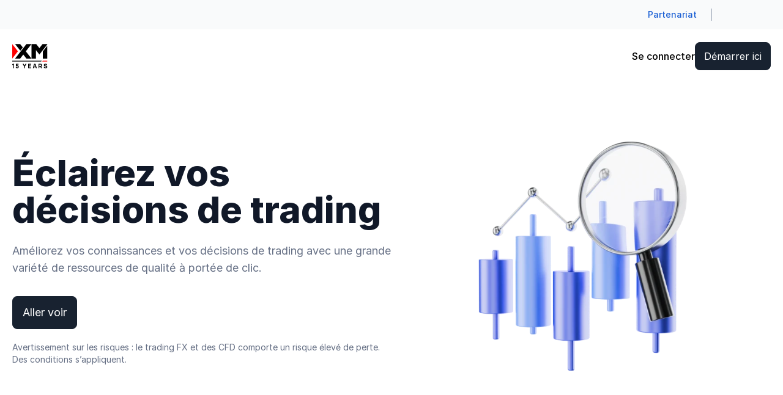

--- FILE ---
content_type: application/x-javascript
request_url: https://www.xm.com/ng-public/commits/dfa4679a/browser/chunk-GHNF4RRU.js
body_size: 64
content:
import{o as i}from"./chunk-PKIKLN2A.js";import{t as s}from"./chunk-VBEGZ6V6.js";import{b as n}from"./chunk-HGB7BNR7.js";import{ka as o}from"./chunk-3KWQBBJD.js";function a(){return i("https://www.xm.com")}function x(t){let r=a();for(let e of r.keys()){let c=Array.isArray(e)&&e.includes(t),u=r.has(t);if(c)return r.get(e);if(u)return r.get(t)}console.warn(`Structured data for ${n[t]} page does not exist`)}var y=t=>d(t);function d(t,r=o(s)){let e="/"+t.path;return!r.config.blockedPages.includes(e)}export{x as a,y as b,d as c};


--- FILE ---
content_type: application/x-javascript
request_url: https://www.xm.com/ng-public/commits/dfa4679a/browser/chunk-VX7CUTJL.js
body_size: 4843
content:
import{b as Ne}from"./chunk-M6XH2BN7.js";import{a as Le}from"./chunk-2RV3XMQG.js";import{d as Te,i as Ae,k as De,l as Ve,t as Ee,y as Oe}from"./chunk-7ZYUZTQC.js";import{a as Ie}from"./chunk-B6NBQCKZ.js";import{a as ke}from"./chunk-RFV3YI4M.js";import{a as Se}from"./chunk-6ADBXITX.js";import{a as G}from"./chunk-BP5MGUAH.js";import{b as Me}from"./chunk-B65W2KVE.js";import{j as we,l as ye}from"./chunk-MWASSPB4.js";import{Ad as be,Bd as xe,E as $,Fb as V,Fc as v,Gc as O,Ha as X,Hc as b,Ib as ee,Jc as B,K,Kc as se,Lb as E,Lc as ce,Mc as I,N as U,Nc as me,Oc as L,Rc as de,Sc as pe,Tc as H,Vc as ue,Zb as w,Zc as W,_b as h,_c as N,ac as f,bd as he,dc as te,ec as ie,fb as Y,fc as d,gc as a,gd as R,hc as m,hd as fe,ic as _,j as Q,jc as oe,jd as q,ka as x,kb as Z,kc as ne,kd as P,mb as l,n as j,oc as S,qa as g,qd as ge,ra as C,rc as y,rd as Ce,sa as D,ud as _e,va as J,vc as A,vd as c,wc as re,wd as M,xc as s,xd as ve,yc as le,za as T,zc as ae}from"./chunk-3KWQBBJD.js";var k=(function(e){return e.Md="md",e.Lg="lg",e})(k||{});var ze=["listItemRef"],Be=["*"],F=(()=>{let n=class n{constructor(){this.item=c.required(),this.listItemRef=M.required("listItemRef"),this.isDisabled=c(!1),this._isActive=!1,this.disabled=this.isDisabled()}get isActive(){return this._isActive}setActiveStyles(){this._isActive=!0}setInactiveStyles(){this._isActive=!1}getLabel(){return this.item().label}get elementRef(){return this.listItemRef()}};n.\u0275fac=function(o){return new(o||n)},n.\u0275cmp=V({type:n,selectors:[["xm-autocomplete-list"]],viewQuery:function(o,i){o&1&&v(i.listItemRef,ze,5),o&2&&O()},hostVars:2,hostBindings:function(o,i){o&2&&B("bg-brand-25",i.isActive)},inputs:{item:[1,"item"],isDisabled:[1,"isDisabled"]},ngContentSelectors:Be,decls:3,vars:2,consts:[["listItemRef",""],[3,"click"]],template:function(o,i){if(o&1){let p=y();le(),oe(0,"li",1,0),re("click",function(){return g(p),C(i.setActiveStyles())}),ae(2),ne()}o&2&&B("disabled",i.disabled)},encapsulation:2,changeDetection:0});let e=n;return e})();var Pe=(()=>{let n=class n{transform(t,o,i){return t?!i||i.length===0?t:t.filter(p=>p[o].toLowerCase().indexOf(i.toLowerCase())!==-1):[]}};n.\u0275fac=function(o){return new(o||n)},n.\u0275pipe=ee({name:"filterItems",type:n,pure:!0});let e=n;return e})();var He=["autocompleteWrapper"],We=["triggerInput"],qe=["autocompleteListDummy"],Ge=(e,n,r,t,o)=>({"py-2.5":e,"py-3":n,"border-red-300 hover:border-red-300 focus-visible:shadow-ring-error-xs focus:shadow-ring-error-xs":r,"indent-8":t,"focus:outline-none focus:border-brand-300":o}),Qe=e=>({"!h-0 !w-0 border-0 hidden":e}),Fe=(e,n)=>({iconName:e,iconAltText:n}),je=(e,n)=>({"top-3":e,"top-3.5":n}),$e=e=>({"origin-center -rotate-180":e}),Ke=(e,n)=>n.id;function Ue(e,n){if(e&1&&(a(0,"span",21),I(1),m()),e&2){let r=s(2);d("label",r.label())("tooltipTitle",r.tooltipTitle())("tooltipText",r.tooltipText()),l(),L("",r.label()," ")}}function Je(e,n){if(e&1&&(a(0,"span"),I(1),m()),e&2){let r=s(2);l(),me(r.label())}}function Xe(e,n){e&1&&(a(0,"span",22),I(1,"*"),m())}function Ye(e,n){if(e&1&&(a(0,"label",9),h(1,Ue,2,4,"span",21)(2,Je,2,1,"span"),h(3,Xe,2,0,"span",22),m()),e&2){let r=s();w("for",r.elementId()),l(),f(r.tooltipTitle()||r.tooltipText()?1:2),l(2),f(r.isRequired()&&r.hasAsterisk()?3:-1)}}function Ze(e,n){e&1&&S(0)}function et(e,n){if(e&1&&(a(0,"div",11),E(1,Ze,1,0,"ng-container",23),m()),e&2){s();let r=b(23),t=H(5);l(),d("ngTemplateOutlet",r)("ngTemplateOutletContext",N(2,Fe,t.iconName,t.iconAltText))}}function tt(e,n){if(e&1){let r=y();a(0,"button",24),A("click",function(){g(r);let o=s();return C(o.handleClearInputClicked())})("keydown.enter",function(){g(r);let o=s();return C(o.handleClearInputClicked())})("keydown.tab",function(){g(r);let o=s();return C(o.detachDropdown())}),D(),a(1,"svg",25),_(2,"path",26),m()()}if(e&2){let r=s();d("ngClass",N(4,je,r.autocompleteSize()==="md",r.autocompleteSize()==="lg")),l(),d("ngClass",W(7,$e,r.expanded())),w("aria-hidden",!0)("focusable",!1)}}function it(e,n){e&1&&(a(0,"button",15),D(),a(1,"svg",27),_(2,"path",28),m()()),e&2&&(l(),w("aria-hidden",!0)("focusable",!1))}function ot(e,n){if(e&1&&S(0,29),e&2){s(2);let r=b(25);d("ngTemplateOutlet",r)}}function nt(e,n){if(e&1&&S(0,29),e&2){s(2);let r=b(27);d("ngTemplateOutlet",r)}}function rt(e,n){if(e&1&&(a(0,"div",16),h(1,ot,1,1,"ng-container",29),h(2,nt,1,1,"ng-container",29),m()),e&2){let r=s();l(),f(r.hasErrorFormControl?1:-1),l(),f(r.hintMessage()?2:-1)}}function lt(e,n){e&1&&S(0)}function at(e,n){if(e&1&&(a(0,"div",32),E(1,lt,1,0,"ng-container",23),m()),e&2){let r=s().$implicit;s();let t=b(23);l(),d("ngTemplateOutlet",t)("ngTemplateOutletContext",N(2,Fe,r.iconName,r.iconAltText))}}function st(e,n){e&1&&(a(0,"div",34),D(),a(1,"svg",35),_(2,"path",36),m()()),e&2&&(l(),w("aria-hidden",!0)("focusable",!1))}function ct(e,n){if(e&1){let r=y();a(0,"xm-autocomplete-list",20)(1,"div",30),A("click",function(){let o=g(r).$implicit,i=s();return C(i.handleMenuItemClick(o))}),a(2,"div",31),h(3,at,2,5,"div",32),a(4,"div",33),I(5),m()(),h(6,st,3,2,"div",34),m()()}if(e&2){let r=n.$implicit;s();let t=H(5);d("item",r),l(3),f(r.iconName?3:-1),l(2),L(" ",r.label," "),l(),f(t&&r.label===t.label?6:-1)}}function mt(e,n){if(e&1&&_(0,"xm-icon",37),e&2){let r=n.iconName,t=n.iconAltText,o=s();d("hasGradient",o.iconHasGradient())("size",24)("iconSrc",r)("altText",t)}}function dt(e,n){if(e&1&&(_(0,"span",38),R(1,"safeInnerHtml")),e&2){let r=s();d("id","error_"+r.elementId())("innerHTML",fe(1,2,r.errorMessage()),Y)}}function pt(e,n){if(e&1&&(a(0,"span",39),I(1),m()),e&2){let r=s();d("id","hint_"+r.elementId()),l(),L(" ",r.hintMessage()," ")}}var zt=(()=>{let n=class n{constructor(){this.ngControl=x(De),this.platformService=x(Me),this.translateService=x(Ie),this.destroyRef=x(J),this.changeDetectorRef=x(xe),this.menuItems=c.required(),this.elementId=c.required(),this.label=c(""),this.isValidationEnabled=c(!1),this.errorMessage=c(""),this.errorIconSrc=c(""),this.hintMessage=c(),this.iconHasGradient=c(),this.placeholder=c(""),this.autocompleteClassList=c(),this.isRequired=c(!1),this.autofill=c(""),this.tooltipTitle=c(),this.hasAsterisk=c(!0),this.tooltipText=c(),this.autocompleteSize=be(k.Lg),this.itemClicked=_e(),this.autocompleteWrapper=M.required("autocompleteWrapper"),this.triggerInput=M.required("triggerInput"),this.autocompleteList=M.required("autocompleteListDummy"),this.autocompleteOptions=ve(F),this.options=ge(()=>this.autocompleteOptions()),this.expanded=T(!1),this.selectedMenuItem=T(void 0),this.triggerWidth=T(80),this.direction=T("auto"),Ce(()=>{let t=this.options();this.keyManager=new Te(t).withTypeAhead().withWrap()})}ngAfterViewInit(){if(this.platformService.isBrowser()){let o=this.platformService.getDocument()?.documentElement.getAttribute("dir");this.setDirection(o),this.translateService.onTranslationChange.pipe(j(Q),G(this.destroyRef),K(1)).subscribe(()=>{this.setDirection(o)}),this.observeAutocomplete()}this.formControl&&this.formControl.valueChanges.pipe(U(),$(o=>!o&&this.formControl.dirty),G(this.destroyRef)).subscribe(()=>{this.formControl.markAsTouched(),this.changeDetectorRef.markForCheck()});let t=this.selectedMenuItem();t&&this.setTriggerInputValue(t.label),this.updateScrollPosition()}ngOnChanges(t){t.menuItems&&(this.formControl.value?this.findSelectedItem():(this.selectedMenuItem.set(void 0),this.setTriggerInputValue("")),this.autocompleteSize.update(o=>o===k.Lg?k.Lg:k.Md))}setMenuWidth(){if(this.platformService.isBrowser()){let t=this.triggerInput()?.nativeElement.getBoundingClientRect().width;this.triggerWidth.set(t??80)}}get formControl(){return this.ngControl.control}get hasErrorFormControl(){return this.isValidationEnabled()&&this.formControl.invalid&&(this.formControl.dirty||this.formControl.touched)}handleMenuOpen(){this.toggleAutocomplete(),this.expanded.set(!0)}detachDropdown(){this.markAsDirtyIfNeeded(),this.setCorrectDataOnClose(),this.expanded.set(!1)}isValidInput(t){return this.menuItems().some(o=>o.label.toLowerCase()===t.toLowerCase())}markAsDirtyIfNeeded(){this.formControl.pristine&&this.formControl.markAsDirty()}setCorrectDataOnClose(){let t=this.formControl.value,o=this.selectedMenuItem();o?(this.formControl.setValue(o.value),this.triggerInput().nativeElement.value=o.label):this.isValidInput(t)||this.formControl.setValue("")}handleMenuItemClick(t){this.selectedMenuItem()!==t&&(this.selectedMenuItem.set(t),this.formControl.setValue(t.value)),this.setTriggerInputValue(t.label),this.expanded.set(!1),this.itemClicked.emit(t)}toggleAutocomplete(){this.platformService.setTimeout(()=>{this.setMenuWidth()},0)}clearInput(){this.formControl.setValue("")}handleClearInputClicked(){this.selectedMenuItem.set(void 0),this.clearInput()}findSelectedItem(){let t=this.menuItems().find(o=>o.value===this.formControl.value);t?this.selectedMenuItem.set(t):(this.selectedMenuItem.set(void 0),this.formControl.reset())}setDirection(t){t!==this.direction()&&this.direction.set(t)}onKeydown(t){let{key:o}=t,i=this.keyManager?.activeItem?.item();({ArrowDown:()=>{this.keyManager.setNextItemActive(),this.updateScrollPosition()},ArrowUp:()=>{this.keyManager.setPreviousItemActive(),this.updateScrollPosition()},Enter:()=>{i&&this.handleMenuItemClick(i)}})[o]?.()}updateScrollPosition(){let t=this.keyManager?.activeItemIndex,o=this.autocompleteOptions();if(ke(t)&&o){let i=o[t],p=this.autocompleteList().nativeElement,u=i?.elementRef?.nativeElement;p&&u&&u.scrollIntoView({behavior:"smooth",block:"nearest"})}}observeAutocomplete(){let t={root:this.autocompleteWrapper().nativeElement,rootMargin:"0px",threshold:1},o=i=>{for(let p of i)!p.intersectionRatio&&this.expanded()&&this.detachDropdown()};this.observer=new IntersectionObserver(o,t),this.observer.observe(this.autocompleteList().nativeElement)}ngOnDestroy(){this.observer?.unobserve(this.autocompleteList().nativeElement)}setTriggerInputValue(t){this.triggerInput().nativeElement.value=t}};n.\u0275fac=function(o){return new(o||n)},n.\u0275cmp=V({type:n,selectors:[["xm-autocomplete"]],viewQuery:function(o,i){o&1&&(v(i.autocompleteWrapper,He,5),v(i.triggerInput,We,5),v(i.autocompleteList,qe,5),v(i.autocompleteOptions,F,5)),o&2&&O(4)},hostBindings:function(o,i){o&1&&A("resize",function(u){return i.setMenuWidth(u)},Z)},inputs:{menuItems:[1,"menuItems"],elementId:[1,"elementId"],label:[1,"label"],isValidationEnabled:[1,"isValidationEnabled"],errorMessage:[1,"errorMessage"],errorIconSrc:[1,"errorIconSrc"],hintMessage:[1,"hintMessage"],iconHasGradient:[1,"iconHasGradient"],placeholder:[1,"placeholder"],autocompleteClassList:[1,"autocompleteClassList"],isRequired:[1,"isRequired"],autofill:[1,"autofill"],tooltipTitle:[1,"tooltipTitle"],hasAsterisk:[1,"hasAsterisk"],tooltipText:[1,"tooltipText"],autocompleteSize:[1,"autocompleteSize"]},outputs:{autocompleteSize:"autocompleteSizeChange",itemClicked:"itemClicked"},features:[X],decls:28,vars:39,consts:[["autocompleteWrapper",""],["triggerInput",""],["autocompleteListDummy",""],["iconTemplateRef",""],["errorMessageTemplateRef",""],["hintMessageTemplateRef",""],[1,"xm-autocomplete-wrapper",3,"dir"],[1,"relative"],[1,"w-full","flex","flex-col","items-start","relative"],[1,"text-gray-700","text-sm","font-medium","pb-1.5","block"],[1,"relative","w-full"],[1,"absolute","flex","ml-3.5","rtl:mr-3.5","content-start","top-1/4"],[1,"hidden",3,"id","formControl"],["type","text","role","combobox","autocomplete","off","aria-autocomplete","list",1,"flex","w-full","flex-row","hover:outline-none","focus-visible:outline-none","items-center","self-stretch","py-2.5","px-3.5","gap-2","rounded-lg","border","border-gray-300","bg-white","shadow-xs","focus-visible:shadow-ring-brand-xs","focus:outline-0","hover:border-brand-300","hover:cursor-pointer","focus:cursor-text",3,"focusin","keyup","ngClass","id","placeholder"],[1,"absolute","right-3.5","rtl:left-3.5","rtl:right-auto","top-3",3,"ngClass"],[1,"absolute","top-0","bottom-0","right-3.5","rtl:left-3.5","rtl:right-auto","h-full","pointer-events-none"],[1,"mt-2"],[1,"xm-autocomplete-list-dummy"],["tabindex","0","role","listbox",3,"id","ngClass"],[1,"w-full","max-h-80","my-1","pr-0.5","flex","flex-col","overflow-y-auto"],[3,"item"],["xmClickable","","role","tooltip",3,"label","tooltipTitle","tooltipText"],[1,"text-brand-700"],[4,"ngTemplateOutlet","ngTemplateOutletContext"],[1,"absolute","right-3.5","rtl:left-3.5","rtl:right-auto","top-3",3,"click","keydown.enter","keydown.tab","ngClass"],["width","20","height","20","viewBox","0 0 20 20","fill","none","xmlns","http://www.w3.org/2000/svg",3,"ngClass"],["d","M14.1666 5.83334L5.83331 14.1667M5.83331 5.83334L14.1666 14.1667","stroke","#667085","stroke-width","1.66667","stroke-linecap","round","stroke-linejoin","round"],["width","20","height","20","viewBox","0 0 20 20","fill","none","xmlns","http://www.w3.org/2000/svg"],["d","M5 7.5L10 12.5L15 7.5","stroke","#667085","stroke-width","1.66667","stroke-linecap","round","stroke-linejoin","round"],[3,"ngTemplateOutlet"],["tabindex","0",1,"px-3.5","py-2","ml-2","text-sm","font-medium","flex","items-center","cursor-pointer","hover:bg-brand-25","focus:outline-none","focus-visible:bg-brand-25","rtl:mr-2","rtl:ml-0",3,"click"],[1,"flex","items-center"],[1,"mr-2","rtl:mr-auto","rtl:ml-2"],[1,"text-base","text-gray-900"],[1,"ml-auto","rtl:mr-auto","rtl:ml-0"],["width","20","height","20","viewBox","0 0 16 11","fill","none","xmlns","http://www.w3.org/2000/svg"],["d","M14.6666 1L5.49992 10.1667L1.33325 6","stroke","#17B26A","stroke-width","1.66667","stroke-linecap","round","stroke-linejoin","round"],[3,"hasGradient","size","iconSrc","altText"],["role","alert",1,"text-red-600","font-sans","text-sm","mt-2",3,"id","innerHTML"],[1,"text-gray-500","text-sm","font-normal","block",3,"id"]],template:function(o,i){if(o&1){let p=y();a(0,"div",6,0)(2,"div",7)(3,"div",8),h(4,Ye,4,3,"label",9),de(5),a(6,"span",10),h(7,et,2,5,"div",11),_(8,"input",12),a(9,"input",13,1),A("focusin",function(){g(p);let z=b(10);return i.handleMenuOpen(),C(z.value="")})("keyup",function(z){return g(p),C(i.onKeydown(z))}),m(),h(11,tt,3,9,"button",14),h(12,it,3,2,"button",15),m(),h(13,rt,3,2,"div",16),m()(),_(14,"span",17,2),a(16,"ul",18),R(17,"filterItems"),a(18,"div",19),te(19,ct,7,4,"xm-autocomplete-list",20,Ke),R(21,"filterItems"),m()()(),E(22,mt,1,4,"ng-template",null,3,P)(24,dt,2,4,"ng-template",null,4,P)(26,pt,2,2,"ng-template",null,5,P)}if(o&2){let p=b(10);d("dir",i.direction()),l(4),f(i.label()?4:-1),l();let u=pe(i.selectedMenuItem());l(2),f(u&&u.iconName&&!i.expanded()?7:-1),l(),d("id",i.elementId())("formControl",i.formControl),l(),d("ngClass",he(31,Ge,i.autocompleteSize()==="md",i.autocompleteSize()==="lg",i.hasErrorFormControl,u&&u.iconName&&!i.expanded(),!i.expanded()))("id",i.elementId()+"_input")("placeholder",i.placeholder()),w("aria-owns","autocompleteResults_"+i.elementId())("aria-expanded",i.expanded())("aria-invalid",i.isValidationEnabled()&&i.formControl.invalid&&i.formControl.touched)("aria-describedBy",i.hasErrorFormControl?"error_"+i.elementId():"hint_"+i.elementId()),l(2),f(i.expanded()&&(i.formControl.value||u)?11:-1),l(),f(i.expanded()?-1:12),l(),f(!i.expanded()&&(i.hasErrorFormControl||i.hintMessage())?13:-1),l(3),se("width: "+i.triggerWidth()+"px"),ce(ue("xm-autocomplete-list w-full pr-0.5 my-1.5 bg-white rounded-lg border border-gray-200 absolute z-[21] ",i.autocompleteClassList())),d("id","autocompleteResults_"+i.elementId())("ngClass",W(37,Qe,q(17,23,i.menuItems(),"label",p.value).length<1||!i.expanded())),l(3),ie(q(21,27,i.menuItems(),"label",p.value))}},dependencies:[ye,we,Oe,Ae,Ve,Ee,Se,F,Ne,Le,Pe],styles:["root[_ngcontent-%COMP%]::-webkit-scrollbar-track, *[_ngcontent-%COMP%]::-webkit-scrollbar-track{border-radius:20px}root[_ngcontent-%COMP%]::-webkit-scrollbar, *[_ngcontent-%COMP%]::-webkit-scrollbar{width:8px;background-color:transparent}root[_ngcontent-%COMP%]::-webkit-scrollbar-thumb, *[_ngcontent-%COMP%]::-webkit-scrollbar-thumb{border-radius:20px;background-color:var(--gray-200)}root[_ngcontent-%COMP%]::-webkit-scrollbar-thumb:hover, *[_ngcontent-%COMP%]::-webkit-scrollbar-thumb:hover{background-color:var(--gray-300)}@-moz-document url-prefix(){root,*{scroll-behavior:smooth;scrollbar-color:var(--gray-200) transparent;scrollbar-gutter:stable;scrollbar-width:thin}}.label-width[_ngcontent-%COMP%]{width:calc(100% - 20px)}.xm-autocomplete-wrapper[_ngcontent-%COMP%]{--list-visibility: hidden;--list-height: 0;--dummy-display: none}.xm-autocomplete-wrapper[_ngcontent-%COMP%]   .xm-autocomplete-list[_ngcontent-%COMP%]{visibility:var(--list-visibility);height:var(--list-height)}.xm-autocomplete-wrapper[_ngcontent-%COMP%]   .xm-autocomplete-list-dummy[_ngcontent-%COMP%]{display:var(--dummy-display)}.xm-autocomplete-wrapper[_ngcontent-%COMP%]:focus-within{--list-visibility: visible;--list-height: auto;--dummy-display: block}"],changeDetection:0});let e=n;return e})();export{k as a,zt as b};


--- FILE ---
content_type: application/x-javascript
request_url: https://www.xm.com/ng-public/commits/dfa4679a/browser/main-YM4GA3KS.js
body_size: 44656
content:
import{a as ma}from"./chunk-6CTVAZRZ.js";import{a as ea,b as ta}from"./chunk-QMBHXJTA.js";import{a as li}from"./chunk-376VZAXL.js";import{a as F,b as L,c as da}from"./chunk-GHNF4RRU.js";import{a as T}from"./chunk-JKZMPLYT.js";import{a as na,b as aa}from"./chunk-VX7CUTJL.js";import{a as ca,b as ha}from"./chunk-V34EHJTB.js";import{a as ra,b as sa}from"./chunk-DTNDOZZP.js";import{a as Tt}from"./chunk-M6XH2BN7.js";import{a as Pn,b as Z}from"./chunk-BJLAJIQ2.js";import{a as ai,b as St,c as kt,d as Mt}from"./chunk-KTYVANR5.js";import{a as oa}from"./chunk-2RV3XMQG.js";import{a as On}from"./chunk-Z4OCQ7P5.js";import{b as mn,c as ie,e as ia,f as ci,g as la}from"./chunk-2OPE5BDK.js";import{a as ki,b as Gn,c as Xn,d as qn,e as Mi,f as $n,g as jn,h as Kn,i as Yn,j as Qn,k as Zn,l as Jn,m as Ti,n as He}from"./chunk-PKIKLN2A.js";import{a as ni,b as Un,c as si,d as zn,f as Hn}from"./chunk-V4ZWJWBG.js";import{a as Vn}from"./chunk-TR7M67CS.js";import"./chunk-GU42JIF3.js";import{a as dn,b as Ft}from"./chunk-JTWKVT5B.js";import{a as pa}from"./chunk-SZNIZGKM.js";import{a as Wn}from"./chunk-X2YKMN2H.js";import"./chunk-C6Z7TCAJ.js";import{a as ze}from"./chunk-VFSPUF5J.js";import{a as Ue}from"./chunk-AALB7HLJ.js";import{a as At}from"./chunk-4YXR3TYX.js";import{a as ri}from"./chunk-IIFSF252.js";import{b as Jo,c as en,e as pn}from"./chunk-FQS7NOFX.js";import{A as Lt,B as ti,D as oi,E as Je,H as et,I as An,J as xt,K as Nn,L as Bn,P as En,b as un,t as ge,u as _t,v as Sn,y as ei}from"./chunk-VBEGZ6V6.js";import{b as g}from"./chunk-HGB7BNR7.js";import{c as kn,f as Mn,g as Tn,i as Dn,j as Fn,k as In,l as De,t as Fe,w as wn,y as fe}from"./chunk-7ZYUZTQC.js";import{a as Qe}from"./chunk-DGBX6PIP.js";import"./chunk-KMCV4SV4.js";import{a as se}from"./chunk-K2MTZSFC.js";import{b as yt,d as ii,e as Rn,g as Ln}from"./chunk-34I6BDOH.js";import"./chunk-4QR7APGZ.js";import"./chunk-VICE64HJ.js";import{a as Yt}from"./chunk-LT24LIF3.js";import{a as H}from"./chunk-SUKMDWCZ.js";import{f as gn,g as fn,h as vn,j as yn,l as Si,m as xn,n as bn}from"./chunk-ARWVBQUF.js";import{a as vt}from"./chunk-DYS6NE2T.js";import{a as bt}from"./chunk-KBUFR4TI.js";import"./chunk-FZOZATNW.js";import{a as tn,b as ye,c as on,d as nn,e as an,f as rn,g as sn,h as ln,i as cn,j as Kt,k as hn,l as Ye}from"./chunk-KKCJJYV6.js";import"./chunk-SJYSUEQC.js";import{a as Ct}from"./chunk-TVHEFZZO.js";import"./chunk-N64BWCPD.js";import"./chunk-PALU44OT.js";import{c as Jt,d as It,f as Ze,g as wt,h as Rt}from"./chunk-KF7S65IQ.js";import{a as Zt,b as Cn,c as bi,d as _n}from"./chunk-2GKV4XXS.js";import"./chunk-WG5NJHW2.js";import{A as Qo,B as Zo,C as B,a as K,b as jo,c as Ko,d as Yo}from"./chunk-YHQUGJCF.js";import{a as ut,b as z,c as V}from"./chunk-B6NBQCKZ.js";import"./chunk-XSC7DEWU.js";import"./chunk-FBSVNSYC.js";import"./chunk-3R6FQWGE.js";import{a as Qt}from"./chunk-RFV3YI4M.js";import{b as Ne}from"./chunk-RQYVRK3V.js";import{b as N}from"./chunk-3AZ6JGDC.js";import{a as be}from"./chunk-6ADBXITX.js";import{a as Te,d as ft}from"./chunk-BP5MGUAH.js";import{b as Q}from"./chunk-B65W2KVE.js";import{A as zo,B as Ho,C as Wo,D as gt,G as Go,I as Xo,J as qo,K as $o,k as No,m as Ae,q as Bo,r as Eo,s as Po,u as re,v as Me,x as Oo,y as Vo,z as Uo}from"./chunk-NBE6ZJZM.js";import{a as bo,b as So,c as ko,d as Mo,k as jt,m as To,n as Do,o as Fo,p as Io,q as wo,r as Ro,t as Lo,u as Ao}from"./chunk-DQHNMJ6G.js";import{f as $t,j as ve,l as ke,m as xo}from"./chunk-MWASSPB4.js";import{$b as _i,$c as yi,Aa as to,Ab as so,E as we,Fb as x,Fc as at,G as it,Gc as pt,H as Gi,Ha as je,Hc as te,Ia as J,Ic as Xt,Jb as ee,Jc as Pe,K as Re,Ka as io,Kd as yo,Lb as Y,Lc as rt,Mb as ot,Mc as k,N as Xi,Nc as Se,O as qi,Oc as D,Qa as oo,Qb as fi,Rc as Oe,Sc as Ve,Tb as nt,Tc as X,U as $i,Ua as no,Ub as Ht,Uc as st,Vc as dt,Wb as lo,Xc as Ke,Y as ji,Yb as Ci,Yc as lt,Z as gi,Zb as U,Zc as q,_b as _,_c as ue,aa as Le,ac as v,ad as Co,bc as co,bd as _o,c as Ui,ca as Ki,cc as ho,cd as qt,dc as W,ea as Yi,ec as G,ed as vo,fa as pe,fb as de,fc as h,fd as xi,gb as le,gc as p,gd as u,hc as m,hd as b,ia as Qi,ic as y,id as R,jc as vi,ka as c,kc as Wt,kd as ce,l as tt,la as Zi,lc as Gt,ma as Vt,mb as s,oc as me,p as _e,pa as Ji,pc as po,qa as P,qb as ao,qc as mo,qd as oe,ra as O,rc as $,rd as mt,sa as Xe,sb as Ut,sc as uo,t as xe,ta as qe,u as zi,ua as ht,ud as ne,v as Hi,va as $e,vc as I,vd as f,wa as eo,wd as ct,xb as zt,xc as d,yb as ro,yc as go,z as Wi,za as E,zc as fo}from"./chunk-3KWQBBJD.js";import{a as j,b as he,c as Vi,e as Ot,f as e}from"./chunk-JJQ3WKLL.js";var Pr=e((Aoe,_S)=>{_S.exports={hash:"2249894939"}});var Or=e((Noe,vS)=>{vS.exports={hash:"2111879679"}});var Vr=e((Boe,yS)=>{yS.exports={hash:"436373320"}});var Ur=e((Eoe,xS)=>{xS.exports={hash:"3297867856"}});var zr=e((Poe,bS)=>{bS.exports={hash:"3657941373"}});var Hr=e((Ooe,SS)=>{SS.exports={hash:"4283570140"}});var Wr=e((Voe,kS)=>{kS.exports={hash:"646818942"}});var Gr=e((Uoe,MS)=>{MS.exports={hash:"3576245019"}});var Xr=e((zoe,TS)=>{TS.exports={hash:"148290107"}});var qr=e((Hoe,DS)=>{DS.exports={hash:"3861560957"}});var $r=e((Woe,FS)=>{FS.exports={hash:"1118872886"}});var jr=e((Goe,IS)=>{IS.exports={hash:"2372277579"}});var Kr=e((Xoe,wS)=>{wS.exports={hash:"2604393319"}});var Yr=e((qoe,RS)=>{RS.exports={hash:"2891086732"}});var Qr=e(($oe,LS)=>{LS.exports={hash:"4099162115"}});var Zr=e((joe,AS)=>{AS.exports={hash:"3480027221"}});var Jr=e((Koe,NS)=>{NS.exports={hash:"410864115"}});var es=e((Yoe,BS)=>{BS.exports={hash:"3779430330"}});var ts=e((Qoe,ES)=>{ES.exports={hash:"320039451"}});var is=e((Zoe,PS)=>{PS.exports={hash:"965552222"}});var os=e((Joe,OS)=>{OS.exports={hash:"3878429762"}});var ns=e((ene,VS)=>{VS.exports={hash:"1780459055"}});var as=e((tne,US)=>{US.exports={hash:"309955583"}});var rs=e((ine,zS)=>{zS.exports={hash:"4057666099"}});var ss=e((one,HS)=>{HS.exports={hash:"4276985811"}});var ls=e((nne,WS)=>{WS.exports={hash:"719119334"}});var cs=e((ane,GS)=>{GS.exports={hash:"2272017864"}});var hs=e((rne,XS)=>{XS.exports={hash:"1977051032"}});var ps=e((sne,qS)=>{qS.exports={hash:"4278844770"}});var ds=e((lne,$S)=>{$S.exports={hash:"1970621217"}});var ms=e((cne,jS)=>{jS.exports={hash:"349704388"}});var us=e((hne,KS)=>{KS.exports={hash:"273497522"}});var gs=e((pne,YS)=>{YS.exports={hash:"2941486176"}});var fs=e((dne,QS)=>{QS.exports={hash:"2121777806"}});var Cs=e((mne,ZS)=>{ZS.exports={hash:"728797288"}});var _s=e((une,JS)=>{JS.exports={hash:"1916895763"}});var vs=e((gne,ek)=>{ek.exports={hash:"4103647288"}});var ys=e((fne,tk)=>{tk.exports={hash:"3591606971"}});var xs=e((Cne,ik)=>{ik.exports={hash:"1754272021"}});var bs=e((_ne,ok)=>{ok.exports={hash:"3203710569"}});var Ss=e((vne,nk)=>{nk.exports={hash:"2431731031"}});var ks=e((yne,ak)=>{ak.exports={hash:"115912854"}});var Ms=e((xne,rk)=>{rk.exports={hash:"84392896"}});var Ts=e((bne,sk)=>{sk.exports={hash:"275036214"}});var Ds=e((Sne,lk)=>{lk.exports={hash:"3676121767"}});var Fs=e((kne,ck)=>{ck.exports={hash:"3425274772"}});var Is=e((Mne,hk)=>{hk.exports={hash:"2344862110"}});var ws=e((Tne,pk)=>{pk.exports={hash:"1848845152"}});var Rs=e((Dne,dk)=>{dk.exports={hash:"2911984517"}});var Ls=e((Fne,mk)=>{mk.exports={hash:"2730491325"}});var As=e((Ine,uk)=>{uk.exports={hash:"3740882728"}});var Ns=e((wne,gk)=>{gk.exports={hash:"3990453773"}});var Bs=e((Rne,fk)=>{fk.exports={hash:"2736054706"}});var Es=e((Lne,Ck)=>{Ck.exports={hash:"1253757258"}});var Ps=e((Ane,_k)=>{_k.exports={hash:"126037995"}});var Os=e((Nne,vk)=>{vk.exports={hash:"1778702575"}});var Vs=e((Bne,yk)=>{yk.exports={hash:"2246082448"}});var Us=e((Ene,xk)=>{xk.exports={hash:"395812758"}});var zs=e((Pne,bk)=>{bk.exports={hash:"1308794376"}});var Hs=e((One,Sk)=>{Sk.exports={hash:"3674752631"}});var Ws=e((Vne,kk)=>{kk.exports={hash:"2552042062"}});var Gs=e((Une,Mk)=>{Mk.exports={hash:"1192611662"}});var Xs=e((zne,Tk)=>{Tk.exports={hash:"1226083505"}});var qs=e((Hne,Dk)=>{Dk.exports={hash:"3172187506"}});var $s=e((Wne,Fk)=>{Fk.exports={hash:"3809751577"}});var js=e((Gne,Ik)=>{Ik.exports={hash:"2472294465"}});var Ks=e((Xne,wk)=>{wk.exports={hash:"463652233"}});var Ys=e((qne,Rk)=>{Rk.exports={hash:"3818829374"}});var Qs=e(($ne,Lk)=>{Lk.exports={hash:"2308437273"}});var Zs=e((jne,Ak)=>{Ak.exports={hash:"3360644723"}});var Js=e((Kne,Nk)=>{Nk.exports={hash:"3976731987"}});var el=e((Yne,Bk)=>{Bk.exports={hash:"230281018"}});var tl=e((Qne,Ek)=>{Ek.exports={hash:"4275607148"}});var il=e((Zne,Pk)=>{Pk.exports={hash:"1798184120"}});var ol=e((Jne,Ok)=>{Ok.exports={hash:"3215287941"}});var nl=e((eae,Vk)=>{Vk.exports={hash:"3654627071"}});var al=e((tae,Uk)=>{Uk.exports={hash:"3980103435"}});var rl=e((iae,zk)=>{zk.exports={hash:"876862266"}});var sl=e((oae,Hk)=>{Hk.exports={hash:"2986707729"}});var ll=e((nae,Wk)=>{Wk.exports={hash:"3466253979"}});var cl=e((aae,Gk)=>{Gk.exports={hash:"3638096213"}});var hl=e((rae,Xk)=>{Xk.exports={hash:"803954808"}});var pl=e((sae,qk)=>{qk.exports={hash:"2148096758"}});var dl=e((lae,$k)=>{$k.exports={hash:"2169148542"}});var ml=e((cae,jk)=>{jk.exports={hash:"839242489"}});var ul=e((hae,Kk)=>{Kk.exports={hash:"472088760"}});var gl=e((pae,Yk)=>{Yk.exports={hash:"579132232"}});var fl=e((dae,Qk)=>{Qk.exports={hash:"1231478753"}});var Cl=e((mae,Zk)=>{Zk.exports={hash:"2976739406"}});var _l=e((uae,Jk)=>{Jk.exports={hash:"1927986919"}});var vl=e((gae,eM)=>{eM.exports={hash:"733511111"}});var yl=e((fae,tM)=>{tM.exports={hash:"7676172"}});var xl=e((Cae,iM)=>{iM.exports={hash:"1611246676"}});var bl=e((_ae,oM)=>{oM.exports={hash:"107817590"}});var Sl=e((vae,nM)=>{nM.exports={hash:"2964521597"}});var kl=e((yae,aM)=>{aM.exports={hash:"4175755915"}});var Ml=e((xae,rM)=>{rM.exports={hash:"564311045"}});var Tl=e((bae,sM)=>{sM.exports={hash:"4026446836"}});var Dl=e((Sae,lM)=>{lM.exports={hash:"3313798729"}});var Fl=e((kae,cM)=>{cM.exports={hash:"2023901667"}});var Il=e((Mae,hM)=>{hM.exports={hash:"3652651502"}});var wl=e((Tae,pM)=>{pM.exports={hash:"2182438071"}});var Rl=e((Dae,dM)=>{dM.exports={hash:"753192601"}});var Ll=e((Fae,mM)=>{mM.exports={hash:"3035844099"}});var Al=e((Iae,uM)=>{uM.exports={hash:"609916570"}});var Nl=e((wae,gM)=>{gM.exports={hash:"3961377223"}});var Bl=e((Rae,fM)=>{fM.exports={hash:"1981590011"}});var El=e((Lae,CM)=>{CM.exports={hash:"1100495291"}});var Pl=e((Aae,_M)=>{_M.exports={hash:"1183360898"}});var Ol=e((Nae,vM)=>{vM.exports={hash:"229119637"}});var Vl=e((Bae,yM)=>{yM.exports={hash:"3603000"}});var Ul=e((Eae,xM)=>{xM.exports={hash:"423984463"}});var zl=e((Pae,bM)=>{bM.exports={hash:"3624037568"}});var Hl=e((Oae,SM)=>{SM.exports={hash:"3666748279"}});var Wl=e((Vae,kM)=>{kM.exports={hash:"202520358"}});var Gl=e((Uae,MM)=>{MM.exports={hash:"3490056567"}});var Xl=e((zae,TM)=>{TM.exports={hash:"3102148142"}});var ql=e((Hae,DM)=>{DM.exports={hash:"4226886649"}});var $l=e((Wae,FM)=>{FM.exports={hash:"3374744191"}});var jl=e((Gae,IM)=>{IM.exports={hash:"1493936158"}});var Kl=e((Xae,wM)=>{wM.exports={hash:"3962821973"}});var Yl=e((qae,RM)=>{RM.exports={hash:"3962821973"}});var Ql=e(($ae,LM)=>{LM.exports={hash:"3962821973"}});var Zl=e((jae,AM)=>{AM.exports={hash:"3962821973"}});var Jl=e((Kae,NM)=>{NM.exports={hash:"3962821973"}});var ec=e((Yae,BM)=>{BM.exports={hash:"3962821973"}});var tc=e((Qae,EM)=>{EM.exports={hash:"3962821973"}});var ic=e((Zae,PM)=>{PM.exports={hash:"3962821973"}});var oc=e((Jae,OM)=>{OM.exports={hash:"3962821973"}});var nc=e((ere,VM)=>{VM.exports={hash:"3962821973"}});var ac=e((tre,UM)=>{UM.exports={hash:"3962821973"}});var rc=e((ire,zM)=>{zM.exports={hash:"3962821973"}});var sc=e((ore,HM)=>{HM.exports={hash:"3962821973"}});var lc=e((nre,WM)=>{WM.exports={hash:"3962821973"}});var cc=e((are,GM)=>{GM.exports={hash:"3962821973"}});var hc=e((rre,XM)=>{XM.exports={hash:"3962821973"}});var pc=e((sre,qM)=>{qM.exports={hash:"3962821973"}});var dc=e((lre,$M)=>{$M.exports={hash:"3962821973"}});var mc=e((cre,jM)=>{jM.exports={hash:"3962821973"}});var uc=e((hre,KM)=>{KM.exports={hash:"3962821973"}});var gc=e((pre,YM)=>{YM.exports={hash:"3962821973"}});var fc=e((dre,QM)=>{QM.exports={hash:"3962821973"}});var Cc=e((mre,ZM)=>{ZM.exports={hash:"3962821973"}});var _c=e((ure,JM)=>{JM.exports={hash:"3962821973"}});var vc=e((gre,eT)=>{eT.exports={hash:"3962821973"}});var yc=e((fre,tT)=>{tT.exports={hash:"2475370826"}});var xc=e((Cre,iT)=>{iT.exports={hash:"3962821973"}});var bc=e((_re,oT)=>{oT.exports={hash:"3962821973"}});var Sc=e((vre,nT)=>{nT.exports={hash:"3962821973"}});var kc=e((yre,aT)=>{aT.exports={hash:"3962821973"}});var Mc=e((xre,rT)=>{rT.exports={hash:"4243161502"}});var Tc=e((bre,sT)=>{sT.exports={hash:"1361082224"}});var Dc=e((Sre,lT)=>{lT.exports={hash:"2909148451"}});var Fc=e((kre,cT)=>{cT.exports={hash:"3752252259"}});var Ic=e((Mre,hT)=>{hT.exports={hash:"267548781"}});var wc=e((Tre,pT)=>{pT.exports={hash:"4227962667"}});var Rc=e((Dre,dT)=>{dT.exports={hash:"535398715"}});var Lc=e((Fre,mT)=>{mT.exports={hash:"2251809897"}});var Ac=e((Ire,uT)=>{uT.exports={hash:"3343775755"}});var Nc=e((wre,gT)=>{gT.exports={hash:"3450016965"}});var Bc=e((Rre,fT)=>{fT.exports={hash:"1167865773"}});var Ec=e((Lre,CT)=>{CT.exports={hash:"1473051649"}});var Pc=e((Are,_T)=>{_T.exports={hash:"1252105899"}});var Oc=e((Nre,vT)=>{vT.exports={hash:"2244367335"}});var Vc=e((Bre,yT)=>{yT.exports={hash:"1337499747"}});var Uc=e((Ere,xT)=>{xT.exports={hash:"1197491562"}});var zc=e((Pre,bT)=>{bT.exports={hash:"684578060"}});var Hc=e((Ore,ST)=>{ST.exports={hash:"1999346344"}});var Wc=e((Vre,kT)=>{kT.exports={hash:"2152611603"}});var Gc=e((Ure,MT)=>{MT.exports={hash:"3741464445"}});var Xc=e((zre,TT)=>{TT.exports={hash:"346624484"}});var qc=e((Hre,DT)=>{DT.exports={hash:"3724419179"}});var $c=e((Wre,FT)=>{FT.exports={hash:"66568014"}});var jc=e((Gre,IT)=>{IT.exports={hash:"1924897936"}});var Kc=e((Xre,wT)=>{wT.exports={hash:"764355113"}});var Yc=e((qre,RT)=>{RT.exports={hash:"692129580"}});var Qc=e(($re,LT)=>{LT.exports={hash:"2548116633"}});var Zc=e((jre,AT)=>{AT.exports={hash:"1893504336"}});var Jc=e((Kre,NT)=>{NT.exports={hash:"2742072230"}});var eh=e((Yre,BT)=>{BT.exports={hash:"3257405039"}});var th=e((Qre,ET)=>{ET.exports={hash:"3159801757"}});var ih=e((Zre,PT)=>{PT.exports={hash:"1739016329"}});var oh=e((Jre,OT)=>{OT.exports={hash:"2481906541"}});var nh=e((ese,VT)=>{VT.exports={hash:"2190154878"}});var ah=e((tse,UT)=>{UT.exports={hash:"4045331967"}});var rh=e((ise,zT)=>{zT.exports={hash:"3459584912"}});var sh=e((ose,HT)=>{HT.exports={hash:"3559521463"}});var lh=e((nse,WT)=>{WT.exports={hash:"3358567498"}});var ch=e((ase,GT)=>{GT.exports={hash:"1635558862"}});var hh=e((rse,XT)=>{XT.exports={hash:"3673948592"}});var ph=e((sse,qT)=>{qT.exports={hash:"1979804353"}});var dh=e((lse,$T)=>{$T.exports={hash:"828016702"}});var mh=e((cse,jT)=>{jT.exports={hash:"4825176"}});var uh=e((hse,KT)=>{KT.exports={hash:"66737858"}});var gh=e((pse,YT)=>{YT.exports={hash:"2894933106"}});var fh=e((dse,QT)=>{QT.exports={hash:"2631792545"}});var Ch=e((mse,ZT)=>{ZT.exports={hash:"1260491294"}});var _h=e((use,JT)=>{JT.exports={hash:"267713287"}});var vh=e((gse,eD)=>{eD.exports={hash:"4183215852"}});var yh=e((fse,tD)=>{tD.exports={hash:"1021942122"}});var xh=e((Cse,iD)=>{iD.exports={hash:"3071331130"}});var bh=e((_se,oD)=>{oD.exports={hash:"629975979"}});var Sh=e((vse,nD)=>{nD.exports={hash:"530617640"}});var kh=e((yse,aD)=>{aD.exports={hash:"20852507"}});var Mh=e((xse,rD)=>{rD.exports={hash:"1877328499"}});var Th=e((bse,sD)=>{sD.exports={hash:"3540587823"}});var Dh=e((Sse,lD)=>{lD.exports={hash:"3260314441"}});var Fh=e((kse,cD)=>{cD.exports={hash:"234314015"}});var Ih=e((Mse,hD)=>{hD.exports={hash:"3222933510"}});var wh=e((Tse,pD)=>{pD.exports={hash:"3238911287"}});var Rh=e((Dse,dD)=>{dD.exports={hash:"2652191318"}});var Lh=e((Fse,mD)=>{mD.exports={hash:"3234297041"}});var Ah=e((Ise,uD)=>{uD.exports={hash:"3343935500"}});var Nh=e((wse,gD)=>{gD.exports={hash:"1236389644"}});var Bh=e((Rse,fD)=>{fD.exports={hash:"767236511"}});var Eh=e((Lse,CD)=>{CD.exports={hash:"4064461153"}});var Ph=e((Ase,_D)=>{_D.exports={hash:"3161398691"}});var Oh=e((Nse,vD)=>{vD.exports={hash:"513217085"}});var Vh=e((Bse,yD)=>{yD.exports={hash:"2745646653"}});var Uh=e((Ese,xD)=>{xD.exports={hash:"3640386705"}});var zh=e((Pse,bD)=>{bD.exports={hash:"1226876178"}});var Hh=e((Ose,SD)=>{SD.exports={hash:"2599606296"}});var Wh=e((Vse,kD)=>{kD.exports={hash:"1774510100"}});var Gh=e((Use,MD)=>{MD.exports={hash:"1798486693"}});var Xh=e((zse,TD)=>{TD.exports={hash:"3369073416"}});var qh=e((Hse,DD)=>{DD.exports={hash:"3487850136"}});var $h=e((Wse,FD)=>{FD.exports={hash:"1890515741"}});var jh=e((Gse,ID)=>{ID.exports={hash:"3525031339"}});var Kh=e((Xse,wD)=>{wD.exports={hash:"503700379"}});var Yh=e((qse,RD)=>{RD.exports={hash:"3407436653"}});var Qh=e(($se,LD)=>{LD.exports={hash:"3828328404"}});var Zh=e((jse,AD)=>{AD.exports={hash:"2512690192"}});var Jh=e((Kse,ND)=>{ND.exports={hash:"3478006110"}});var ep=e((Yse,BD)=>{BD.exports={hash:"1568527791"}});var tp=e((Qse,ED)=>{ED.exports={hash:"1711144639"}});var ip=e((Zse,PD)=>{PD.exports={hash:"3849598120"}});var op=e((Jse,OD)=>{OD.exports={hash:"1487758995"}});var np=e((ele,VD)=>{VD.exports={hash:"1322735417"}});var ap=e((tle,UD)=>{UD.exports={hash:"2558565641"}});var rp=e((ile,zD)=>{zD.exports={hash:"747399483"}});var sp=e((ole,HD)=>{HD.exports={hash:"3951335982"}});var lp=e((nle,WD)=>{WD.exports={hash:"660052031"}});var cp=e((ale,GD)=>{GD.exports={hash:"1593936904"}});var hp=e((rle,XD)=>{XD.exports={hash:"2101461956"}});var pp=e((sle,qD)=>{qD.exports={hash:"2345204962"}});var dp=e((lle,$D)=>{$D.exports={hash:"2121331214"}});var mp=e((cle,jD)=>{jD.exports={hash:"1926786384"}});var up=e((hle,KD)=>{KD.exports={hash:"1930494932"}});var gp=e((ple,YD)=>{YD.exports={hash:"3923484430"}});var fp=e((dle,QD)=>{QD.exports={hash:"848447856"}});var Cp=e((mle,ZD)=>{ZD.exports={hash:"1208779302"}});var _p=e((ule,JD)=>{JD.exports={hash:"919213532"}});var vp=e((gle,eF)=>{eF.exports={hash:"942958793"}});var yp=e((fle,tF)=>{tF.exports={hash:"3820305926"}});var xp=e((Cle,iF)=>{iF.exports={hash:"1788696159"}});var bp=e((_le,oF)=>{oF.exports={hash:"805484296"}});var Sp=e((vle,nF)=>{nF.exports={hash:"65900171"}});var kp=e((yle,aF)=>{aF.exports={hash:"4041285057"}});var Mp=e((xle,rF)=>{rF.exports={hash:"2000937459"}});var Tp=e((ble,sF)=>{sF.exports={hash:"1719337070"}});var Dp=e((Sle,lF)=>{lF.exports={hash:"4072926112"}});var Fp=e((kle,cF)=>{cF.exports={hash:"4209229945"}});var Ip=e((Mle,hF)=>{hF.exports={hash:"4194548020"}});var wp=e((Tle,pF)=>{pF.exports={hash:"853872493"}});var Rp=e((Dle,dF)=>{dF.exports={hash:"323491183"}});var Lp=e((Fle,mF)=>{mF.exports={hash:"2975580030"}});var Ap=e((Ile,uF)=>{uF.exports={hash:"407740745"}});var Np=e((wle,gF)=>{gF.exports={hash:"2149714943"}});var Bp=e((Rle,fF)=>{fF.exports={hash:"247421487"}});var Ep=e((Lle,CF)=>{CF.exports={hash:"2550346209"}});var Pp=e((Ale,_F)=>{_F.exports={hash:"789061219"}});var Op=e((Nle,vF)=>{vF.exports={hash:"734726278"}});var Vp=e((Ble,yF)=>{yF.exports={hash:"1906319637"}});var Up=e((Ele,xF)=>{xF.exports={hash:"3597968106"}});var zp=e((Ple,bF)=>{bF.exports={hash:"2312089473"}});var Hp=e((Ole,SF)=>{SF.exports={hash:"3800374408"}});var Wp=e((Vle,kF)=>{kF.exports={hash:"1085779201"}});var Gp=e((Ule,MF)=>{MF.exports={hash:"2458905935"}});var Xp=e((zle,TF)=>{TF.exports={hash:"3426617417"}});var qp=e((Hle,DF)=>{DF.exports={hash:"169579012"}});var $p=e((Wle,FF)=>{FF.exports={hash:"2521562048"}});var jp=e((Gle,IF)=>{IF.exports={hash:"619214640"}});var Kp=e((Xle,wF)=>{wF.exports={hash:"983113921"}});var Yp=e((qle,RF)=>{RF.exports={hash:"3844854244"}});var Qp=e(($le,LF)=>{LF.exports={hash:"3324807576"}});var Zp=e((jle,AF)=>{AF.exports={hash:"742562335"}});var Jp=e((Kle,NF)=>{NF.exports={hash:"1367159635"}});var ed=e((Yle,BF)=>{BF.exports={hash:"3550014690"}});var td=e((Qle,EF)=>{EF.exports={hash:"1835441643"}});var id=e((Zle,PF)=>{PF.exports={hash:"632825256"}});var od=e((Jle,OF)=>{OF.exports={hash:"468272132"}});var nd=e((ece,VF)=>{VF.exports={hash:"3624904839"}});var ad=e((tce,UF)=>{UF.exports={hash:"3785966584"}});var rd=e((ice,zF)=>{zF.exports={hash:"4081592236"}});var sd=e((oce,HF)=>{HF.exports={hash:"1028495418"}});var ld=e((nce,WF)=>{WF.exports={hash:"2471339644"}});var cd=e((ace,GF)=>{GF.exports={hash:"3670846744"}});var hd=e((rce,XF)=>{XF.exports={hash:"2343767350"}});var pd=e((sce,qF)=>{qF.exports={hash:"3662969496"}});var dd=e((lce,$F)=>{$F.exports={hash:"2928595877"}});var md=e((cce,jF)=>{jF.exports={hash:"1006171721"}});var ud=e((hce,KF)=>{KF.exports={hash:"996452489"}});var gd=e((pce,YF)=>{YF.exports={hash:"1830357171"}});var fd=e((dce,QF)=>{QF.exports={hash:"2806985869"}});var Cd=e((mce,ZF)=>{ZF.exports={hash:"2628890680"}});var _d=e((uce,JF)=>{JF.exports={hash:"2099614969"}});var vd=e((gce,eI)=>{eI.exports={hash:"2232653063"}});var yd=e((fce,tI)=>{tI.exports={hash:"1646071933"}});var xd=e((Cce,iI)=>{iI.exports={hash:"224896702"}});var bd=e((_ce,oI)=>{oI.exports={hash:"3475534608"}});var Sd=e((vce,nI)=>{nI.exports={hash:"1002989824"}});var kd=e((yce,aI)=>{aI.exports={hash:"580718535"}});var Md=e((xce,rI)=>{rI.exports={hash:"2838288369"}});var Td=e((bce,sI)=>{sI.exports={hash:"4267686306"}});var Dd=e((Sce,lI)=>{lI.exports={hash:"2668036757"}});var Fd=e((kce,cI)=>{cI.exports={hash:"3151465788"}});var Id=e((Mce,hI)=>{hI.exports={hash:"4035940412"}});var wd=e((Tce,pI)=>{pI.exports={hash:"1666268363"}});var Rd=e((Dce,dI)=>{dI.exports={hash:"187178291"}});var Ld=e((Fce,mI)=>{mI.exports={hash:"3222004536"}});var Ad=e((Ice,uI)=>{uI.exports={hash:"3877482675"}});var Nd=e((wce,gI)=>{gI.exports={hash:"3880677540"}});var Bd=e((Rce,fI)=>{fI.exports={hash:"4003271201"}});var Ed=e((Lce,CI)=>{CI.exports={hash:"979969343"}});var Pd=e((Ace,_I)=>{_I.exports={hash:"2295636830"}});var Od=e((Nce,vI)=>{vI.exports={hash:"841341634"}});var Vd=e((Bce,yI)=>{yI.exports={hash:"3322124993"}});var Ud=e((Ece,xI)=>{xI.exports={hash:"167378346"}});var zd=e((Pce,bI)=>{bI.exports={hash:"3562976222"}});var Hd=e((Oce,SI)=>{SI.exports={hash:"1986344826"}});var Wd=e((Vce,kI)=>{kI.exports={hash:"162621349"}});var Gd=e((Uce,MI)=>{MI.exports={hash:"2011462206"}});var Xd=e((zce,TI)=>{TI.exports={hash:"3206638070"}});var qd=e((Hce,DI)=>{DI.exports={hash:"1907661200"}});var $d=e((Wce,FI)=>{FI.exports={hash:"2175874894"}});var jd=e((Gce,II)=>{II.exports={hash:"1381611744"}});var Kd=e((Xce,wI)=>{wI.exports={hash:"3348607693"}});var Yd=e((qce,RI)=>{RI.exports={hash:"2682646239"}});var Qd=e(($ce,LI)=>{LI.exports={hash:"787822388"}});var Zd=e((jce,AI)=>{AI.exports={hash:"1578006651"}});var Jd=e((Kce,NI)=>{NI.exports={hash:"3814651547"}});var em=e((Yce,BI)=>{BI.exports={hash:"4142763457"}});var tm=e((Qce,EI)=>{EI.exports={hash:"1711162298"}});var im=e((Zce,PI)=>{PI.exports={hash:"1331353201"}});var om=e((Jce,OI)=>{OI.exports={hash:"2013231994"}});var nm=e((ehe,VI)=>{VI.exports={hash:"2838555682"}});var am=e((the,UI)=>{UI.exports={hash:"1438482614"}});var rm=e((ihe,zI)=>{zI.exports={hash:"3969055435"}});var sm=e((ohe,HI)=>{HI.exports={hash:"425147149"}});var lm=e((nhe,WI)=>{WI.exports={hash:"4117241200"}});var cm=e((ahe,GI)=>{GI.exports={hash:"1915920140"}});var hm=e((rhe,XI)=>{XI.exports={hash:"1023127714"}});var pm=e((she,qI)=>{qI.exports={hash:"2940837823"}});var dm=e((lhe,$I)=>{$I.exports={hash:"301925147"}});var mm=e((che,jI)=>{jI.exports={hash:"17102699"}});var um=e((hhe,KI)=>{KI.exports={hash:"3555355095"}});var gm=e((phe,YI)=>{YI.exports={hash:"2377944538"}});var fm=e((dhe,QI)=>{QI.exports={hash:"640647537"}});var Cm=e((mhe,ZI)=>{ZI.exports={hash:"828474912"}});var _m=e((uhe,JI)=>{JI.exports={hash:"2956756371"}});var vm=e((ghe,ew)=>{ew.exports={hash:"2174175833"}});var ym=e((fhe,tw)=>{tw.exports={hash:"2751071427"}});var xm=e((Che,iw)=>{iw.exports={hash:"2131292353"}});var bm=e((_he,ow)=>{ow.exports={hash:"372542733"}});var Sm=e((vhe,nw)=>{nw.exports={hash:"3319046748"}});var km=e((yhe,aw)=>{aw.exports={hash:"736757964"}});var Mm=e((xhe,rw)=>{rw.exports={hash:"4175273354"}});var Tm=e((bhe,sw)=>{sw.exports={hash:"3603198181"}});var Dm=e((She,lw)=>{lw.exports={hash:"4101391633"}});var Fm=e((khe,cw)=>{cw.exports={hash:"3562208841"}});var Im=e((Mhe,hw)=>{hw.exports={hash:"1469196740"}});var wm=e((The,pw)=>{pw.exports={hash:"1565167069"}});var Rm=e((Dhe,dw)=>{dw.exports={hash:"4256262846"}});var Lm=e((Fhe,mw)=>{mw.exports={hash:"3503110619"}});var Am=e((Ihe,uw)=>{uw.exports={hash:"157826670"}});var Nm=e((whe,gw)=>{gw.exports={hash:"3715937959"}});var Bm=e((Rhe,fw)=>{fw.exports={hash:"3361114105"}});var Em=e((Lhe,Cw)=>{Cw.exports={hash:"1217069365"}});var Pm=e((Ahe,_w)=>{_w.exports={hash:"3854943815"}});var Om=e((Nhe,vw)=>{vw.exports={hash:"688794268"}});var Vm=e((Bhe,yw)=>{yw.exports={hash:"1121767145"}});var Um=e((Ehe,xw)=>{xw.exports={hash:"1335096181"}});var zm=e((Phe,bw)=>{bw.exports={hash:"2959257128"}});var Hm=e((Ohe,Sw)=>{Sw.exports={hash:"1011903913"}});var Wm=e((Vhe,kw)=>{kw.exports={hash:"2016416730"}});var Gm=e((Uhe,Mw)=>{Mw.exports={hash:"86575055"}});var Xm=e((zhe,Tw)=>{Tw.exports={hash:"2907120979"}});var qm=e((Hhe,Dw)=>{Dw.exports={hash:"2305915354"}});var $m=e((Whe,Fw)=>{Fw.exports={hash:"1675889150"}});var jm=e((Ghe,Iw)=>{Iw.exports={hash:"3626577536"}});var Km=e((Xhe,ww)=>{ww.exports={hash:"1017074618"}});var Ym=e((qhe,Rw)=>{Rw.exports={hash:"2355041577"}});var Qm=e(($he,Lw)=>{Lw.exports={hash:"1793780184"}});var Zm=e((jhe,Aw)=>{Aw.exports={hash:"18952480"}});var Jm=e((Khe,Nw)=>{Nw.exports={hash:"3650588280"}});var e0=e((Yhe,Bw)=>{Bw.exports={hash:"1108350062"}});var t0=e((Qhe,Ew)=>{Ew.exports={hash:"1366190005"}});var i0=e((Zhe,Pw)=>{Pw.exports={hash:"1854939459"}});var o0=e((Jhe,Ow)=>{Ow.exports={hash:"1009257996"}});var n0=e((epe,Vw)=>{Vw.exports={hash:"2738050650"}});var a0=e((tpe,Uw)=>{Uw.exports={hash:"3560069103"}});var r0=e((ipe,zw)=>{zw.exports={hash:"2685810119"}});var s0=e((ope,Hw)=>{Hw.exports={hash:"1205672090"}});var l0=e((npe,Ww)=>{Ww.exports={hash:"974843418"}});var c0=e((ape,Gw)=>{Gw.exports={hash:"3455169167"}});var h0=e((rpe,Xw)=>{Xw.exports={hash:"527483069"}});var p0=e((spe,qw)=>{qw.exports={hash:"673454452"}});var d0=e((lpe,$w)=>{$w.exports={hash:"2980001110"}});var m0=e((cpe,jw)=>{jw.exports={hash:"1207136985"}});var u0=e((hpe,Kw)=>{Kw.exports={hash:"1974485936"}});var g0=e((ppe,Yw)=>{Yw.exports={hash:"2472067181"}});var f0=e((dpe,Qw)=>{Qw.exports={hash:"1898318133"}});var C0=e((mpe,Zw)=>{Zw.exports={hash:"437908603"}});var _0=e((upe,Jw)=>{Jw.exports={hash:"3709534738"}});var v0=e((gpe,eR)=>{eR.exports={hash:"1642901112"}});var y0=e((fpe,tR)=>{tR.exports={hash:"3913450944"}});var x0=e((Cpe,iR)=>{iR.exports={hash:"3802134846"}});var b0=e((_pe,oR)=>{oR.exports={hash:"3873629260"}});var S0=e((vpe,nR)=>{nR.exports={hash:"578737015"}});var k0=e((ype,aR)=>{aR.exports={hash:"2068498528"}});var M0=e((xpe,rR)=>{rR.exports={hash:"3786243580"}});var T0=e((bpe,sR)=>{sR.exports={hash:"1624769531"}});var D0=e((Spe,lR)=>{lR.exports={hash:"2170472674"}});var F0=e((kpe,cR)=>{cR.exports={hash:"2704505846"}});var I0=e((Mpe,hR)=>{hR.exports={hash:"2733401726"}});var w0=e((Tpe,pR)=>{pR.exports={hash:"3564569813"}});var R0=e((Dpe,dR)=>{dR.exports={hash:"632253427"}});var L0=e((Fpe,mR)=>{mR.exports={hash:"1974317294"}});var A0=e((Ipe,uR)=>{uR.exports={hash:"2078335929"}});var N0=e((wpe,gR)=>{gR.exports={hash:"2397136854"}});var B0=e((Rpe,fR)=>{fR.exports={hash:"52513233"}});var E0=e((Lpe,CR)=>{CR.exports={hash:"3224125958"}});var P0=e((Ape,_R)=>{_R.exports={hash:"3885579548"}});var O0=e((Npe,vR)=>{vR.exports={hash:"3661614993"}});var V0=e((Bpe,yR)=>{yR.exports={hash:"3140804417"}});var U0=e((Epe,xR)=>{xR.exports={hash:"600016331"}});var z0=e((Ppe,bR)=>{bR.exports={hash:"1749750075"}});var H0=e((Ope,SR)=>{SR.exports={hash:"3417555"}});var W0=e((Vpe,kR)=>{kR.exports={hash:"3539603483"}});var G0=e((Upe,MR)=>{MR.exports={hash:"3622729466"}});var X0=e((zpe,TR)=>{TR.exports={hash:"4234341174"}});var q0=e((Hpe,DR)=>{DR.exports={hash:"4230160444"}});var $0=e((Wpe,FR)=>{FR.exports={hash:"533073275"}});var j0=e((Gpe,IR)=>{IR.exports={hash:"976523298"}});var K0=e((Xpe,wR)=>{wR.exports={hash:"1693676005"}});var Y0=e((qpe,RR)=>{RR.exports={hash:"2109355335"}});var Q0=e(($pe,LR)=>{LR.exports={hash:"506990255"}});var Z0=e((jpe,AR)=>{AR.exports={hash:"2077316292"}});var J0=e((Kpe,NR)=>{NR.exports={hash:"3769820000"}});var eu=e((Ype,BR)=>{BR.exports={hash:"2598388358"}});var tu=e((Qpe,ER)=>{ER.exports={hash:"3543892934"}});var iu=e((Zpe,PR)=>{PR.exports={hash:"1570456035"}});var ou=e((Jpe,OR)=>{OR.exports={hash:"2038835924"}});var nu=e((ede,VR)=>{VR.exports={hash:"2632470268"}});var au=e((tde,UR)=>{UR.exports={hash:"3071703864"}});var ru=e((ide,zR)=>{zR.exports={hash:"3128591384"}});var su=e((ode,HR)=>{HR.exports={hash:"3909789753"}});var lu=e((nde,WR)=>{WR.exports={hash:"1546387326"}});var cu=e((ade,GR)=>{GR.exports={hash:"3944395558"}});var hu=e((rde,XR)=>{XR.exports={hash:"3190114963"}});var pu=e((sde,qR)=>{qR.exports={hash:"377282485"}});var du=e((lde,$R)=>{$R.exports={hash:"1733726039"}});var mu=e((cde,jR)=>{jR.exports={hash:"763724902"}});var uu=e((hde,KR)=>{KR.exports={hash:"4132480248"}});var gu=e((pde,YR)=>{YR.exports={hash:"1310438039"}});var fu=e((dde,QR)=>{QR.exports={hash:"396753779"}});var Cu=e((mde,ZR)=>{ZR.exports={hash:"3229552396"}});var _u=e((ude,JR)=>{JR.exports={hash:"1014553405"}});var vu=e((gde,eL)=>{eL.exports={hash:"2934534536"}});var yu=e((fde,tL)=>{tL.exports={hash:"3813001345"}});var xu=e((Cde,iL)=>{iL.exports={hash:"2940948127"}});var bu=e((_de,oL)=>{oL.exports={hash:"2779680692"}});var Su=e((vde,nL)=>{nL.exports={hash:"196706926"}});var ku=e((yde,aL)=>{aL.exports={hash:"1783752821"}});var Mu=e((xde,rL)=>{rL.exports={hash:"422878986"}});var Tu=e((bde,sL)=>{sL.exports={hash:"2645633219"}});var Du=e((Sde,lL)=>{lL.exports={hash:"864508736"}});var Fu=e((kde,cL)=>{cL.exports={hash:"3999457184"}});var Iu=e((Mde,hL)=>{hL.exports={hash:"3115549943"}});var wu=e((Tde,pL)=>{pL.exports={hash:"804456072"}});var Ru=e((Dde,dL)=>{dL.exports={hash:"2147487586"}});var Lu=e((Fde,mL)=>{mL.exports={hash:"2147487586"}});var Au=e((Ide,uL)=>{uL.exports={hash:"2147487586"}});var Nu=e((wde,gL)=>{gL.exports={hash:"2147487586"}});var Bu=e((Rde,fL)=>{fL.exports={hash:"2147487586"}});var Eu=e((Lde,CL)=>{CL.exports={hash:"2147487586"}});var Pu=e((Ade,_L)=>{_L.exports={hash:"2147487586"}});var Ou=e((Nde,vL)=>{vL.exports={hash:"2147487586"}});var Vu=e((Bde,yL)=>{yL.exports={hash:"2147487586"}});var Uu=e((Ede,xL)=>{xL.exports={hash:"2147487586"}});var zu=e((Pde,bL)=>{bL.exports={hash:"2147487586"}});var Hu=e((Ode,SL)=>{SL.exports={hash:"2147487586"}});var Wu=e((Vde,kL)=>{kL.exports={hash:"2147487586"}});var Gu=e((Ude,ML)=>{ML.exports={hash:"2147487586"}});var Xu=e((zde,TL)=>{TL.exports={hash:"2147487586"}});var qu=e((Hde,DL)=>{DL.exports={hash:"2147487586"}});var $u=e((Wde,FL)=>{FL.exports={hash:"2147487586"}});var ju=e((Gde,IL)=>{IL.exports={hash:"2147487586"}});var Ku=e((Xde,wL)=>{wL.exports={hash:"2147487586"}});var Yu=e((qde,RL)=>{RL.exports={hash:"2147487586"}});var Qu=e(($de,LL)=>{LL.exports={hash:"2147487586"}});var Zu=e((jde,AL)=>{AL.exports={hash:"2147487586"}});var Ju=e((Kde,NL)=>{NL.exports={hash:"2147487586"}});var e1=e((Yde,BL)=>{BL.exports={hash:"2147487586"}});var t1=e((Qde,EL)=>{EL.exports={hash:"2147487586"}});var i1=e((Zde,PL)=>{PL.exports={hash:"2147487586"}});var o1=e((Jde,OL)=>{OL.exports={hash:"2147487586"}});var n1=e((eme,VL)=>{VL.exports={hash:"2147487586"}});var a1=e((tme,UL)=>{UL.exports={hash:"2147487586"}});var r1=e((ime,zL)=>{zL.exports={hash:"2147487586"}});var s1=e((ome,HL)=>{HL.exports={hash:"729488628"}});var l1=e((nme,WL)=>{WL.exports={hash:"512829170"}});var c1=e((ame,GL)=>{GL.exports={hash:"1525985237"}});var h1=e((rme,XL)=>{XL.exports={hash:"4014843301"}});var p1=e((sme,qL)=>{qL.exports={hash:"870986754"}});var d1=e((lme,$L)=>{$L.exports={hash:"2892264359"}});var m1=e((cme,jL)=>{jL.exports={hash:"1592504863"}});var u1=e((hme,KL)=>{KL.exports={hash:"2633642088"}});var g1=e((pme,YL)=>{YL.exports={hash:"231967546"}});var f1=e((dme,QL)=>{QL.exports={hash:"2864995351"}});var C1=e((mme,ZL)=>{ZL.exports={hash:"2075544890"}});var _1=e((ume,JL)=>{JL.exports={hash:"3341137394"}});var v1=e((gme,eA)=>{eA.exports={hash:"1216727808"}});var y1=e((fme,tA)=>{tA.exports={hash:"2448772940"}});var x1=e((Cme,iA)=>{iA.exports={hash:"2665880431"}});var b1=e((_me,oA)=>{oA.exports={hash:"2647605534"}});var S1=e((vme,nA)=>{nA.exports={hash:"244891047"}});var k1=e((yme,aA)=>{aA.exports={hash:"570197414"}});var M1=e((xme,rA)=>{rA.exports={hash:"3837287400"}});var T1=e((bme,sA)=>{sA.exports={hash:"232832478"}});var D1=e((Sme,lA)=>{lA.exports={hash:"1807562792"}});var F1=e((kme,cA)=>{cA.exports={hash:"715498134"}});var I1=e((Mme,hA)=>{hA.exports={hash:"2754198523"}});var w1=e((Tme,pA)=>{pA.exports={hash:"3798564133"}});var R1=e((Dme,dA)=>{dA.exports={hash:"2478766536"}});var L1=e((Fme,mA)=>{mA.exports={hash:"4147413349"}});var A1=e((Ime,uA)=>{uA.exports={hash:"3898058914"}});var N1=e((wme,gA)=>{gA.exports={hash:"835393087"}});var B1=e((Rme,fA)=>{fA.exports={hash:"1684829043"}});var E1=e((Lme,CA)=>{CA.exports={hash:"1060116259"}});var P1=e((Ame,_A)=>{_A.exports={hash:"3554964803"}});var O1=e((Nme,vA)=>{vA.exports={hash:"1625431550"}});var V1=e((Bme,yA)=>{yA.exports={hash:"456331676"}});var U1=e((Eme,xA)=>{xA.exports={hash:"2569913972"}});var z1=e((Pme,bA)=>{bA.exports={hash:"3748793523"}});var H1=e((Ome,SA)=>{SA.exports={hash:"2530823664"}});var W1=e((Vme,kA)=>{kA.exports={hash:"3183601118"}});var G1=e((Ume,MA)=>{MA.exports={hash:"2286859804"}});var X1=e((zme,TA)=>{TA.exports={hash:"2492082541"}});var q1=e((Hme,DA)=>{DA.exports={hash:"1652737545"}});var $1=e((Wme,FA)=>{FA.exports={hash:"4101942028"}});var j1=e((Gme,IA)=>{IA.exports={hash:"4179224093"}});var K1=e((Xme,wA)=>{wA.exports={hash:"1237797144"}});var Y1=e((qme,RA)=>{RA.exports={hash:"4019674939"}});var Q1=e(($me,LA)=>{LA.exports={hash:"786308249"}});var Z1=e((jme,AA)=>{AA.exports={hash:"4285079721"}});var J1=e((Kme,NA)=>{NA.exports={hash:"2519795378"}});var eg=e((Yme,BA)=>{BA.exports={hash:"2094707276"}});var tg=e((Qme,EA)=>{EA.exports={hash:"4107915124"}});var ig=e((Zme,PA)=>{PA.exports={hash:"4182290725"}});var og=e((Jme,OA)=>{OA.exports={hash:"1352653253"}});var ng=e((e0e,VA)=>{VA.exports={hash:"3106568692"}});var ag=e((t0e,UA)=>{UA.exports={hash:"3819536452"}});var rg=e((i0e,zA)=>{zA.exports={hash:"720752017"}});var sg=e((o0e,HA)=>{HA.exports={hash:"3735976987"}});var lg=e((n0e,WA)=>{WA.exports={hash:"349770961"}});var cg=e((a0e,GA)=>{GA.exports={hash:"2750239821"}});var hg=e((r0e,XA)=>{XA.exports={hash:"3368541590"}});var pg=e((s0e,qA)=>{qA.exports={hash:"1462076569"}});var dg=e((l0e,$A)=>{$A.exports={hash:"654501767"}});var mg=e((c0e,jA)=>{jA.exports={hash:"955535201"}});var ug=e((h0e,KA)=>{KA.exports={hash:"3833464628"}});var gg=e((p0e,YA)=>{YA.exports={hash:"1306817107"}});var fg=e((d0e,QA)=>{QA.exports={hash:"1514984985"}});var Cg=e((m0e,ZA)=>{ZA.exports={hash:"1115630360"}});var _g=e((u0e,JA)=>{JA.exports={hash:"2076852805"}});var vg=e((g0e,eN)=>{eN.exports={hash:"3660540116"}});var yg=e((f0e,tN)=>{tN.exports={hash:"2970301732"}});var xg=e((C0e,iN)=>{iN.exports={hash:"197865823"}});var bg=e((_0e,oN)=>{oN.exports={hash:"3902329043"}});var Sg=e((v0e,nN)=>{nN.exports={hash:"1668592194"}});var kg=e((y0e,aN)=>{aN.exports={hash:"1230087218"}});var Mg=e((x0e,rN)=>{rN.exports={hash:"2382948442"}});var Tg=e((b0e,sN)=>{sN.exports={hash:"1798802517"}});var Dg=e((S0e,lN)=>{lN.exports={hash:"3343277650"}});var Fg=e((k0e,cN)=>{cN.exports={hash:"2632539569"}});var Ig=e((M0e,hN)=>{hN.exports={hash:"3845879617"}});var wg=e((T0e,pN)=>{pN.exports={hash:"704688580"}});var Rg=e((D0e,dN)=>{dN.exports={hash:"2759481728"}});var Lg=e((F0e,mN)=>{mN.exports={hash:"3641853089"}});var Ag=e((I0e,uN)=>{uN.exports={hash:"167301369"}});var Ng=e((w0e,gN)=>{gN.exports={hash:"1981133739"}});var Bg=e((R0e,fN)=>{fN.exports={hash:"889518562"}});var Eg=e((L0e,CN)=>{CN.exports={hash:"2501497420"}});var Pg=e((A0e,_N)=>{_N.exports={hash:"3247250134"}});var Og=e((N0e,vN)=>{vN.exports={hash:"4116734520"}});var Vg=e((B0e,yN)=>{yN.exports={hash:"1092804663"}});var Ug=e((E0e,xN)=>{xN.exports={hash:"1931811827"}});var zg=e((P0e,bN)=>{bN.exports={hash:"3628574093"}});var Hg=e((O0e,SN)=>{SN.exports={hash:"3784954945"}});var Wg=e((V0e,kN)=>{kN.exports={hash:"47495502"}});var Gg=e((U0e,MN)=>{MN.exports={hash:"3838490208"}});var Xg=e((z0e,TN)=>{TN.exports={hash:"3658708063"}});var qg=e((H0e,DN)=>{DN.exports={hash:"1220605596"}});var $g=e((W0e,FN)=>{FN.exports={hash:"3991669372"}});var jg=e((G0e,IN)=>{IN.exports={hash:"624352852"}});var Kg=e((X0e,wN)=>{wN.exports={hash:"1640202001"}});var Yg=e((q0e,RN)=>{RN.exports={hash:"3120655372"}});var Qg=e(($0e,LN)=>{LN.exports={hash:"2109895296"}});var Zg=e((j0e,AN)=>{AN.exports={hash:"3243406735"}});var Jg=e((K0e,NN)=>{NN.exports={hash:"814028767"}});var ef=e((Y0e,BN)=>{BN.exports={hash:"2278476237"}});var tf=e((Q0e,EN)=>{EN.exports={hash:"708101641"}});var of=e((Z0e,PN)=>{PN.exports={hash:"357110536"}});var nf=e((J0e,ON)=>{ON.exports={hash:"1003993954"}});var af=e((eue,VN)=>{VN.exports={hash:"3209068038"}});var rf=e((tue,UN)=>{UN.exports={hash:"1041489101"}});var sf=e((iue,zN)=>{zN.exports={hash:"1815392671"}});var lf=e((oue,HN)=>{HN.exports={hash:"2694757421"}});var cf=e((nue,WN)=>{WN.exports={hash:"3308924805"}});var hf=e((aue,GN)=>{GN.exports={hash:"4204589168"}});var pf=e((rue,XN)=>{XN.exports={hash:"2821643546"}});var df=e((sue,qN)=>{qN.exports={hash:"2887817957"}});var mf=e((lue,$N)=>{$N.exports={hash:"746615176"}});var uf=e((cue,jN)=>{jN.exports={hash:"4183045430"}});var gf=e((hue,KN)=>{KN.exports={hash:"197155657"}});var ff=e((pue,YN)=>{YN.exports={hash:"1887737360"}});var Cf=e((due,QN)=>{QN.exports={hash:"935607355"}});var _f=e((mue,ZN)=>{ZN.exports={hash:"1928180483"}});var vf=e((uue,JN)=>{JN.exports={hash:"2574268722"}});var yf=e((gue,eB)=>{eB.exports={hash:"3504407066"}});var xf=e((fue,tB)=>{tB.exports={hash:"3089080393"}});var bf=e((Cue,iB)=>{iB.exports={hash:"2403227467"}});var Sf=e((_ue,oB)=>{oB.exports={hash:"2959207505"}});var kf=e((vue,nB)=>{nB.exports={hash:"3971569660"}});var Mf=e((yue,aB)=>{aB.exports={hash:"1924568647"}});var Tf=e((xue,rB)=>{rB.exports={hash:"3090359879"}});var Df=e((bue,sB)=>{sB.exports={hash:"3568883408"}});var Ff=e((Sue,lB)=>{lB.exports={hash:"645902924"}});var If=e((kue,cB)=>{cB.exports={hash:"3829804994"}});var wf=e((Mue,hB)=>{hB.exports={hash:"4165138734"}});var Rf=e((Tue,pB)=>{pB.exports={hash:"3670228835"}});var Lf=e((Due,dB)=>{dB.exports={hash:"819567719"}});var Af=e((Fue,mB)=>{mB.exports={hash:"4177868710"}});var Nf=e((Iue,uB)=>{uB.exports={hash:"2282073022"}});var Bf=e((wue,gB)=>{gB.exports={hash:"715255444"}});var Ef=e((Rue,fB)=>{fB.exports={hash:"3040761172"}});var Pf=e((Lue,CB)=>{CB.exports={hash:"2190505464"}});var Of=e((Aue,_B)=>{_B.exports={hash:"3982270048"}});var Vf=e((Nue,vB)=>{vB.exports={hash:"3985818559"}});var Uf=e((Bue,yB)=>{yB.exports={hash:"1109415225"}});var zf=e((Eue,xB)=>{xB.exports={hash:"98390353"}});var Hf=e((Pue,bB)=>{bB.exports={hash:"308029380"}});var Wf=e((Oue,SB)=>{SB.exports={hash:"2711785072"}});var Gf=e((Vue,kB)=>{kB.exports={hash:"1117284179"}});var Xf=e((Uue,MB)=>{MB.exports={hash:"2090906893"}});var qf=e((zue,TB)=>{TB.exports={hash:"2228318451"}});var $f=e((Hue,DB)=>{DB.exports={hash:"1452554512"}});var jf=e((Wue,FB)=>{FB.exports={hash:"3685592729"}});var Kf=e((Gue,IB)=>{IB.exports={hash:"1526167721"}});var Yf=e((Xue,wB)=>{wB.exports={hash:"2147605736"}});var Qf=e((que,RB)=>{RB.exports={hash:"2147605736"}});var Zf=e(($ue,LB)=>{LB.exports={hash:"2147605736"}});var Jf=e((jue,AB)=>{AB.exports={hash:"2147605736"}});var e2=e((Kue,NB)=>{NB.exports={hash:"2147605736"}});var t2=e((Yue,BB)=>{BB.exports={hash:"2147605736"}});var i2=e((Que,EB)=>{EB.exports={hash:"2147605736"}});var o2=e((Zue,PB)=>{PB.exports={hash:"2147605736"}});var n2=e((Jue,OB)=>{OB.exports={hash:"2147605736"}});var a2=e((e1e,VB)=>{VB.exports={hash:"2147605736"}});var r2=e((t1e,UB)=>{UB.exports={hash:"2147605736"}});var s2=e((i1e,zB)=>{zB.exports={hash:"2147605736"}});var l2=e((o1e,HB)=>{HB.exports={hash:"2147605736"}});var c2=e((n1e,WB)=>{WB.exports={hash:"2147605736"}});var h2=e((a1e,GB)=>{GB.exports={hash:"2147605736"}});var p2=e((r1e,XB)=>{XB.exports={hash:"2147605736"}});var d2=e((s1e,qB)=>{qB.exports={hash:"2147605736"}});var m2=e((l1e,$B)=>{$B.exports={hash:"2147605736"}});var u2=e((c1e,jB)=>{jB.exports={hash:"2147605736"}});var g2=e((h1e,KB)=>{KB.exports={hash:"2147605736"}});var f2=e((p1e,YB)=>{YB.exports={hash:"2147605736"}});var C2=e((d1e,QB)=>{QB.exports={hash:"2147605736"}});var _2=e((m1e,ZB)=>{ZB.exports={hash:"2147605736"}});var v2=e((u1e,JB)=>{JB.exports={hash:"2147605736"}});var y2=e((g1e,eE)=>{eE.exports={hash:"2147605736"}});var x2=e((f1e,tE)=>{tE.exports={hash:"2147605736"}});var b2=e((C1e,iE)=>{iE.exports={hash:"2147605736"}});var S2=e((_1e,oE)=>{oE.exports={hash:"2147605736"}});var k2=e((v1e,nE)=>{nE.exports={hash:"2147605736"}});var M2=e((y1e,aE)=>{aE.exports={hash:"2147605736"}});var T2=e((x1e,rE)=>{rE.exports={hash:"2147605736"}});var D2=e((b1e,sE)=>{sE.exports={hash:"2147605736"}});var F2=e((S1e,lE)=>{lE.exports={hash:"2147605736"}});var I2=e((k1e,cE)=>{cE.exports={hash:"2147605736"}});var w2=e((M1e,hE)=>{hE.exports={hash:"2147605736"}});var R2=e((T1e,pE)=>{pE.exports={hash:"2147605736"}});var L2=e((D1e,dE)=>{dE.exports={hash:"2147605736"}});var A2=e((F1e,mE)=>{mE.exports={hash:"2147605736"}});var N2=e((I1e,uE)=>{uE.exports={hash:"2147605736"}});var B2=e((w1e,gE)=>{gE.exports={hash:"2147605736"}});var E2=e((R1e,fE)=>{fE.exports={hash:"2147605736"}});var P2=e((L1e,CE)=>{CE.exports={hash:"2147605736"}});var O2=e((A1e,_E)=>{_E.exports={hash:"2147605736"}});var V2=e((N1e,vE)=>{vE.exports={hash:"2147605736"}});var U2=e((B1e,yE)=>{yE.exports={hash:"2147605736"}});var z2=e((E1e,xE)=>{xE.exports={hash:"2147605736"}});var H2=e((P1e,bE)=>{bE.exports={hash:"2147605736"}});var W2=e((O1e,SE)=>{SE.exports={hash:"2147605736"}});var G2=e((V1e,kE)=>{kE.exports={hash:"2147605736"}});var X2=e((U1e,ME)=>{ME.exports={hash:"2147605736"}});var q2=e((z1e,TE)=>{TE.exports={hash:"2147605736"}});var $2=e((H1e,DE)=>{DE.exports={hash:"2147605736"}});var j2=e((W1e,FE)=>{FE.exports={hash:"2147605736"}});var K2=e((G1e,IE)=>{IE.exports={hash:"2147605736"}});var Y2=e((X1e,wE)=>{wE.exports={hash:"2147605736"}});var Q2=e((q1e,RE)=>{RE.exports={hash:"2147605736"}});var Z2=e(($1e,LE)=>{LE.exports={hash:"2147605736"}});var J2=e((j1e,AE)=>{AE.exports={hash:"2147605736"}});var e3=e((K1e,NE)=>{NE.exports={hash:"2147605736"}});var t3=e((Y1e,BE)=>{BE.exports={hash:"2147605736"}});var i3=e((Q1e,EE)=>{EE.exports={hash:"2147605736"}});var o3=e((Z1e,PE)=>{PE.exports={hash:"2147605736"}});var n3=e((J1e,OE)=>{OE.exports={hash:"2147605736"}});var a3=e((ege,VE)=>{VE.exports={hash:"2147605736"}});var r3=e((tge,UE)=>{UE.exports={hash:"2147605736"}});var s3=e((ige,zE)=>{zE.exports={hash:"2147605736"}});var l3=e((oge,HE)=>{HE.exports={hash:"2147605736"}});var c3=e((nge,WE)=>{WE.exports={hash:"2147605736"}});var h3=e((age,GE)=>{GE.exports={hash:"2147605736"}});var p3=e((rge,XE)=>{XE.exports={hash:"2147605736"}});var d3=e((sge,qE)=>{qE.exports={hash:"2147605736"}});var m3=e((lge,$E)=>{$E.exports={hash:"2147605736"}});var u3=e((cge,jE)=>{jE.exports={hash:"2147605736"}});var g3=e((hge,KE)=>{KE.exports={hash:"2147605736"}});var f3=e((pge,YE)=>{YE.exports={hash:"2147605736"}});var C3=e((dge,QE)=>{QE.exports={hash:"2147605736"}});var _3=e((mge,ZE)=>{ZE.exports={hash:"2147605736"}});var v3=e((uge,JE)=>{JE.exports={hash:"2147605736"}});var y3=e((gge,eP)=>{eP.exports={hash:"2147605736"}});var x3=e((fge,tP)=>{tP.exports={hash:"2147605736"}});var b3=e((Cge,iP)=>{iP.exports={hash:"2147605736"}});var S3=e((_ge,oP)=>{oP.exports={hash:"2147605736"}});var k3=e((vge,nP)=>{nP.exports={hash:"2147605736"}});var M3=e((yge,aP)=>{aP.exports={hash:"2147605736"}});var T3=e((xge,rP)=>{rP.exports={hash:"2147605736"}});var D3=e((bge,sP)=>{sP.exports={hash:"2147605736"}});var F3=e((Sge,lP)=>{lP.exports={hash:"2147605736"}});var I3=e((kge,cP)=>{cP.exports={hash:"2147605736"}});var w3=e((Mge,hP)=>{hP.exports={hash:"2147605736"}});var R3=e((Tge,pP)=>{pP.exports={hash:"2147605736"}});var L3=e((Dge,dP)=>{dP.exports={hash:"2147605736"}});var A3=e((Fge,mP)=>{mP.exports={hash:"2147605736"}});var N3=e((Ige,uP)=>{uP.exports={hash:"2147605736"}});var B3=e((wge,gP)=>{gP.exports={hash:"2147605736"}});var E3=e((Rge,fP)=>{fP.exports={hash:"2147605736"}});var P3=e((Lge,CP)=>{CP.exports={hash:"2147605736"}});var O3=e((Age,_P)=>{_P.exports={hash:"2147605736"}});var V3=e((Nge,vP)=>{vP.exports={hash:"2147605736"}});var U3=e((Bge,yP)=>{yP.exports={hash:"2147605736"}});var z3=e((Ege,xP)=>{xP.exports={hash:"2147605736"}});var H3=e((Pge,bP)=>{bP.exports={hash:"2147605736"}});var W3=e((Oge,SP)=>{SP.exports={hash:"2147605736"}});var G3=e((Vge,kP)=>{kP.exports={hash:"2147605736"}});var X3=e((Uge,MP)=>{MP.exports={hash:"2147605736"}});var q3=e((zge,TP)=>{TP.exports={hash:"2147605736"}});var $3=e((Hge,DP)=>{DP.exports={hash:"2147605736"}});var j3=e((Wge,FP)=>{FP.exports={hash:"2147605736"}});var K3=e((Gge,IP)=>{IP.exports={hash:"2147605736"}});var Y3=e((Xge,wP)=>{wP.exports={hash:"2147605736"}});var Q3=e((qge,RP)=>{RP.exports={hash:"2147605736"}});var Z3=e(($ge,LP)=>{LP.exports={hash:"2147605736"}});var J3=e((jge,AP)=>{AP.exports={hash:"2147605736"}});var eC=e((Kge,NP)=>{NP.exports={hash:"2147605736"}});var tC=e((Yge,BP)=>{BP.exports={hash:"2147605736"}});var iC=e((Qge,EP)=>{EP.exports={hash:"2147605736"}});var oC=e((Zge,PP)=>{PP.exports={hash:"2147605736"}});var nC=e((Jge,OP)=>{OP.exports={hash:"2837687631"}});var aC=e((efe,VP)=>{VP.exports={hash:"4112124557"}});var rC=e((tfe,UP)=>{UP.exports={hash:"2322481753"}});var sC=e((ife,zP)=>{zP.exports={hash:"2051867627"}});var lC=e((ofe,HP)=>{HP.exports={hash:"1009897592"}});var cC=e((nfe,WP)=>{WP.exports={hash:"1344179284"}});var hC=e((afe,GP)=>{GP.exports={hash:"992046451"}});var pC=e((rfe,XP)=>{XP.exports={hash:"104671368"}});var dC=e((sfe,qP)=>{qP.exports={hash:"1644565934"}});var mC=e((lfe,$P)=>{$P.exports={hash:"4135034480"}});var uC=e((cfe,jP)=>{jP.exports={hash:"2949192442"}});var gC=e((hfe,KP)=>{KP.exports={hash:"2073191503"}});var fC=e((pfe,YP)=>{YP.exports={hash:"3251339358"}});var CC=e((dfe,QP)=>{QP.exports={hash:"727252156"}});var _C=e((mfe,ZP)=>{ZP.exports={hash:"3511674031"}});var vC=e((ufe,JP)=>{JP.exports={hash:"704010078"}});var yC=e((gfe,eO)=>{eO.exports={hash:"1576854438"}});var xC=e((ffe,tO)=>{tO.exports={hash:"2985755478"}});var bC=e((Cfe,iO)=>{iO.exports={hash:"2749597314"}});var SC=e((_fe,oO)=>{oO.exports={hash:"2504464655"}});var kC=e((vfe,nO)=>{nO.exports={hash:"3085951668"}});var MC=e((yfe,aO)=>{aO.exports={hash:"1739491732"}});var TC=e((xfe,rO)=>{rO.exports={hash:"3540738138"}});var DC=e((bfe,sO)=>{sO.exports={hash:"3019858456"}});var FC=e((Sfe,lO)=>{lO.exports={hash:"4232863603"}});var IC=e((kfe,cO)=>{cO.exports={hash:"2055386600"}});var wC=e((Mfe,hO)=>{hO.exports={hash:"4280012557"}});var RC=e((Tfe,pO)=>{pO.exports={hash:"2314032927"}});var LC=e((Dfe,dO)=>{dO.exports={hash:"2950570260"}});var AC=e((Ffe,mO)=>{mO.exports={hash:"2668093330"}});var NC=e((Ife,uO)=>{uO.exports={hash:"2147605736"}});var BC=e((wfe,gO)=>{gO.exports={hash:"2147605736"}});var EC=e((Rfe,fO)=>{fO.exports={hash:"2147605736"}});var PC=e((Lfe,CO)=>{CO.exports={hash:"2147605736"}});var OC=e((Afe,_O)=>{_O.exports={hash:"2147605736"}});var VC=e((Nfe,vO)=>{vO.exports={hash:"2147605736"}});var UC=e((Bfe,yO)=>{yO.exports={hash:"2147605736"}});var zC=e((Efe,xO)=>{xO.exports={hash:"2147605736"}});var HC=e((Pfe,bO)=>{bO.exports={hash:"2147605736"}});var WC=e((Ofe,SO)=>{SO.exports={hash:"2147605736"}});var GC=e((Vfe,kO)=>{kO.exports={hash:"2147605736"}});var XC=e((Ufe,MO)=>{MO.exports={hash:"2147605736"}});var qC=e((zfe,TO)=>{TO.exports={hash:"2147605736"}});var $C=e((Hfe,DO)=>{DO.exports={hash:"2147605736"}});var jC=e((Wfe,FO)=>{FO.exports={hash:"2147605736"}});var KC=e((Gfe,IO)=>{IO.exports={hash:"2147605736"}});var YC=e((Xfe,wO)=>{wO.exports={hash:"2147605736"}});var QC=e((qfe,RO)=>{RO.exports={hash:"2147605736"}});var ZC=e(($fe,LO)=>{LO.exports={hash:"2147605736"}});var JC=e((jfe,AO)=>{AO.exports={hash:"2147605736"}});var e7=e((Kfe,NO)=>{NO.exports={hash:"2147605736"}});var t7=e((Yfe,BO)=>{BO.exports={hash:"965538730"}});var i7=e((Qfe,EO)=>{EO.exports={hash:"1146123329"}});var o7=e((Zfe,PO)=>{PO.exports={hash:"2077786449"}});var n7=e((Jfe,OO)=>{OO.exports={hash:"536752475"}});var a7=e((e2e,VO)=>{VO.exports={hash:"2582501370"}});var r7=e((t2e,UO)=>{UO.exports={hash:"3993426427"}});var s7=e((i2e,zO)=>{zO.exports={hash:"3702623045"}});var l7=e((o2e,HO)=>{HO.exports={hash:"2004113659"}});var c7=e((n2e,WO)=>{WO.exports={hash:"3996557700"}});var h7=e((a2e,GO)=>{GO.exports={hash:"719935632"}});var p7=e((r2e,XO)=>{XO.exports={hash:"4266552706"}});var d7=e((s2e,qO)=>{qO.exports={hash:"2784616703"}});var m7=e((l2e,$O)=>{$O.exports={hash:"2853406876"}});var u7=e((c2e,jO)=>{jO.exports={hash:"2055212373"}});var g7=e((h2e,KO)=>{KO.exports={hash:"3394567721"}});var f7=e((p2e,YO)=>{YO.exports={hash:"1485001772"}});var C7=e((d2e,QO)=>{QO.exports={hash:"4086297061"}});var _7=e((m2e,ZO)=>{ZO.exports={hash:"3111677483"}});var v7=e((u2e,JO)=>{JO.exports={hash:"1696376258"}});var y7=e((g2e,eV)=>{eV.exports={hash:"2074764546"}});var x7=e((f2e,tV)=>{tV.exports={hash:"2844526138"}});var b7=e((C2e,iV)=>{iV.exports={hash:"2282352539"}});var S7=e((_2e,oV)=>{oV.exports={hash:"2795319488"}});var k7=e((v2e,nV)=>{nV.exports={hash:"2597296217"}});var M7=e((y2e,aV)=>{aV.exports={hash:"1817180977"}});var T7=e((x2e,rV)=>{rV.exports={hash:"3628728218"}});var D7=e((b2e,sV)=>{sV.exports={hash:"3692211507"}});var F7=e((S2e,lV)=>{lV.exports={hash:"3075578088"}});var I7=e((k2e,cV)=>{cV.exports={hash:"3722384746"}});var w7=e((M2e,hV)=>{hV.exports={hash:"3082492857"}});var R7=e((T2e,pV)=>{pV.exports={hash:"2147605736"}});var L7=e((D2e,dV)=>{dV.exports={hash:"2147605736"}});var A7=e((F2e,mV)=>{mV.exports={hash:"2147605736"}});var N7=e((I2e,uV)=>{uV.exports={hash:"2147605736"}});var B7=e((w2e,gV)=>{gV.exports={hash:"2147605736"}});var E7=e((R2e,fV)=>{fV.exports={hash:"2147605736"}});var P7=e((L2e,CV)=>{CV.exports={hash:"2147605736"}});var O7=e((A2e,_V)=>{_V.exports={hash:"2147605736"}});var V7=e((N2e,vV)=>{vV.exports={hash:"2147605736"}});var U7=e((B2e,yV)=>{yV.exports={hash:"2147605736"}});var z7=e((E2e,xV)=>{xV.exports={hash:"2147605736"}});var H7=e((P2e,bV)=>{bV.exports={hash:"2147605736"}});var W7=e((O2e,SV)=>{SV.exports={hash:"2147605736"}});var G7=e((V2e,kV)=>{kV.exports={hash:"2147605736"}});var X7=e((U2e,MV)=>{MV.exports={hash:"2147605736"}});var q7=e((z2e,TV)=>{TV.exports={hash:"2147605736"}});var $7=e((H2e,DV)=>{DV.exports={hash:"2147605736"}});var j7=e((W2e,FV)=>{FV.exports={hash:"2147605736"}});var K7=e((G2e,IV)=>{IV.exports={hash:"2147605736"}});var Y7=e((X2e,wV)=>{wV.exports={hash:"2147605736"}});var Q7=e((q2e,RV)=>{RV.exports={hash:"2147605736"}});var Z7=e(($2e,LV)=>{LV.exports={hash:"871749214"}});var J7=e((j2e,AV)=>{AV.exports={hash:"3437422045"}});var e4=e((K2e,NV)=>{NV.exports={hash:"273290996"}});var t4=e((Y2e,BV)=>{BV.exports={hash:"3827420783"}});var i4=e((Q2e,EV)=>{EV.exports={hash:"1209172051"}});var o4=e((Z2e,PV)=>{PV.exports={hash:"1917628965"}});var n4=e((J2e,OV)=>{OV.exports={hash:"1537706614"}});var a4=e((e3e,VV)=>{VV.exports={hash:"2741419426"}});var r4=e((t3e,UV)=>{UV.exports={hash:"3022563487"}});var s4=e((i3e,zV)=>{zV.exports={hash:"460067193"}});var l4=e((o3e,HV)=>{HV.exports={hash:"146104378"}});var c4=e((n3e,WV)=>{WV.exports={hash:"406101829"}});var h4=e((a3e,GV)=>{GV.exports={hash:"1433183476"}});var p4=e((r3e,XV)=>{XV.exports={hash:"1620609668"}});var d4=e((s3e,qV)=>{qV.exports={hash:"1184449724"}});var m4=e((l3e,$V)=>{$V.exports={hash:"3880992073"}});var u4=e((c3e,jV)=>{jV.exports={hash:"1940937217"}});var g4=e((h3e,KV)=>{KV.exports={hash:"443873076"}});var f4=e((p3e,YV)=>{YV.exports={hash:"1652128773"}});var C4=e((d3e,QV)=>{QV.exports={hash:"3082673772"}});var _4=e((m3e,ZV)=>{ZV.exports={hash:"1985688392"}});var v4=e((u3e,JV)=>{JV.exports={hash:"2494926558"}});var y4=e((g3e,eU)=>{eU.exports={hash:"2355136016"}});var x4=e((f3e,tU)=>{tU.exports={hash:"303215529"}});var b4=e((C3e,iU)=>{iU.exports={hash:"2828086236"}});var S4=e((_3e,oU)=>{oU.exports={hash:"1100926980"}});var k4=e((v3e,nU)=>{nU.exports={hash:"2071554396"}});var M4=e((y3e,aU)=>{aU.exports={hash:"3017162389"}});var T4=e((x3e,rU)=>{rU.exports={hash:"3008733970"}});var D4=e((b3e,sU)=>{sU.exports={hash:"186066282"}});var F4=e((S3e,lU)=>{lU.exports={hash:"993719216"}});var I4=e((k3e,cU)=>{cU.exports={hash:"1030898056"}});var w4=e((M3e,hU)=>{hU.exports={hash:"3545850097"}});var R4=e((T3e,pU)=>{pU.exports={hash:"1802827204"}});var L4=e((D3e,dU)=>{dU.exports={hash:"3351215998"}});var A4=e((F3e,mU)=>{mU.exports={hash:"3165295197"}});var N4=e((I3e,uU)=>{uU.exports={hash:"4197361402"}});var B4=e((w3e,gU)=>{gU.exports={hash:"1868569035"}});var E4=e((R3e,fU)=>{fU.exports={hash:"147368639"}});var P4=e((L3e,CU)=>{CU.exports={hash:"2734889339"}});var O4=e((A3e,_U)=>{_U.exports={hash:"1747826638"}});var V4=e((N3e,vU)=>{vU.exports={hash:"4075346406"}});var U4=e((B3e,yU)=>{yU.exports={hash:"1612766669"}});var z4=e((E3e,xU)=>{xU.exports={hash:"668797327"}});var H4=e((P3e,bU)=>{bU.exports={hash:"369921814"}});var W4=e((O3e,SU)=>{SU.exports={hash:"1221450251"}});var G4=e((V3e,kU)=>{kU.exports={hash:"3004424434"}});var X4=e((U3e,MU)=>{MU.exports={hash:"3549615114"}});var q4=e((z3e,TU)=>{TU.exports={hash:"1709760130"}});var $4=e((H3e,DU)=>{DU.exports={hash:"2028162554"}});var j4=e((W3e,FU)=>{FU.exports={hash:"1854037879"}});var K4=e((G3e,IU)=>{IU.exports={hash:"718763527"}});var Y4=e((X3e,wU)=>{wU.exports={hash:"1228874316"}});var Q4=e((q3e,RU)=>{RU.exports={hash:"1554263201"}});var Z4=e(($3e,LU)=>{LU.exports={hash:"3105119938"}});var J4=e((j3e,AU)=>{AU.exports={hash:"2537165402"}});var e6=e((K3e,NU)=>{NU.exports={hash:"3804892353"}});var t6=e((Y3e,BU)=>{BU.exports={hash:"4032994034"}});var i6=e((Q3e,EU)=>{EU.exports={hash:"3516798531"}});var o6=e((Z3e,PU)=>{PU.exports={hash:"1535068414"}});var n6=e((J3e,OU)=>{OU.exports={hash:"7331315"}});var a6=e((eCe,VU)=>{VU.exports={hash:"1423987285"}});var r6=e((tCe,UU)=>{UU.exports={hash:"640796981"}});var s6=e((iCe,zU)=>{zU.exports={hash:"2810478581"}});var l6=e((oCe,HU)=>{HU.exports={hash:"1004205469"}});var c6=e((nCe,WU)=>{WU.exports={hash:"1897047815"}});var h6=e((aCe,GU)=>{GU.exports={hash:"481576563"}});var p6=e((rCe,XU)=>{XU.exports={hash:"73006957"}});var d6=e((sCe,qU)=>{qU.exports={hash:"1746718201"}});var m6=e((lCe,$U)=>{$U.exports={hash:"1390941854"}});var u6=e((cCe,jU)=>{jU.exports={hash:"3294875726"}});var g6=e((hCe,KU)=>{KU.exports={hash:"4007535413"}});var f6=e((pCe,YU)=>{YU.exports={hash:"3555300761"}});var C6=e((dCe,QU)=>{QU.exports={hash:"4054210680"}});var _6=e((mCe,ZU)=>{ZU.exports={hash:"2379950868"}});var v6=e((uCe,JU)=>{JU.exports={hash:"651876566"}});var y6=e((gCe,ez)=>{ez.exports={hash:"85371922"}});var x6=e((fCe,tz)=>{tz.exports={hash:"4085092429"}});var b6=e((CCe,iz)=>{iz.exports={hash:"2137076848"}});var S6=e((_Ce,oz)=>{oz.exports={hash:"787168090"}});var k6=e((vCe,nz)=>{nz.exports={hash:"2763749107"}});var M6=e((yCe,az)=>{az.exports={hash:"3785223990"}});var T6=e((xCe,rz)=>{rz.exports={hash:"171013059"}});var D6=e((bCe,sz)=>{sz.exports={hash:"963487603"}});var F6=e((SCe,lz)=>{lz.exports={hash:"2019315237"}});var I6=e((kCe,cz)=>{cz.exports={hash:"452031451"}});var w6=e((MCe,hz)=>{hz.exports={hash:"392291753"}});var R6=e((TCe,pz)=>{pz.exports={hash:"3007788810"}});var L6=e((DCe,dz)=>{dz.exports={hash:"3834042244"}});var A6=e((FCe,mz)=>{mz.exports={hash:"3131523122"}});var N6=e((ICe,uz)=>{uz.exports={hash:"930394512"}});var B6=e((wCe,gz)=>{gz.exports={hash:"2771170927"}});var E6=e((RCe,fz)=>{fz.exports={hash:"3036301694"}});var P6=e((LCe,Cz)=>{Cz.exports={hash:"3361157268"}});var O6=e((ACe,_z)=>{_z.exports={hash:"3807640115"}});var V6=e((NCe,vz)=>{vz.exports={hash:"365867354"}});var U6=e((BCe,yz)=>{yz.exports={hash:"3653660416"}});var z6=e((ECe,xz)=>{xz.exports={hash:"693259841"}});var H6=e((PCe,bz)=>{bz.exports={hash:"4036174608"}});var W6=e((OCe,Sz)=>{Sz.exports={hash:"2543594102"}});var G6=e((VCe,kz)=>{kz.exports={hash:"4023339789"}});var X6=e((UCe,Mz)=>{Mz.exports={hash:"1015367121"}});var q6=e((zCe,Tz)=>{Tz.exports={hash:"2828617565"}});var $6=e((HCe,Dz)=>{Dz.exports={hash:"1998201448"}});var j6=e((WCe,Fz)=>{Fz.exports={hash:"2065424912"}});var K6=e((GCe,Iz)=>{Iz.exports={hash:"568696896"}});var Y6=e((XCe,wz)=>{wz.exports={hash:"2503281581"}});var Q6=e((qCe,Rz)=>{Rz.exports={hash:"2955591386"}});var Z6=e(($Ce,Lz)=>{Lz.exports={hash:"919053035"}});var J6=e((jCe,Az)=>{Az.exports={hash:"67841924"}});var e5=e((KCe,Nz)=>{Nz.exports={hash:"1937911860"}});var t5=e((YCe,Bz)=>{Bz.exports={hash:"216947321"}});var i5=e((QCe,Ez)=>{Ez.exports={hash:"1259752256"}});var o5=e((ZCe,Pz)=>{Pz.exports={hash:"4031758573"}});var n5=e((JCe,Oz)=>{Oz.exports={hash:"1911112523"}});var a5=e((e7e,Vz)=>{Vz.exports={hash:"547719737"}});var r5=e((t7e,Uz)=>{Uz.exports={hash:"205503538"}});var s5=e((i7e,zz)=>{zz.exports={hash:"450553420"}});var l5=e((o7e,Hz)=>{Hz.exports={hash:"4055555995"}});var c5=e((n7e,Wz)=>{Wz.exports={hash:"3226761440"}});var h5=e((a7e,Gz)=>{Gz.exports={hash:"3111049021"}});var p5=e((r7e,Xz)=>{Xz.exports={hash:"501728362"}});var d5=e((s7e,qz)=>{qz.exports={hash:"1153989109"}});var m5=e((l7e,$z)=>{$z.exports={hash:"2762507549"}});var u5=e((c7e,jz)=>{jz.exports={hash:"2530508333"}});var g5=e((h7e,Kz)=>{Kz.exports={hash:"2297041197"}});var f5=e((p7e,Yz)=>{Yz.exports={hash:"604627857"}});var C5=e((d7e,Qz)=>{Qz.exports={hash:"1037355337"}});var _5=e((m7e,Zz)=>{Zz.exports={hash:"842732570"}});var v5=e((u7e,Jz)=>{Jz.exports={hash:"4237833623"}});var y5=e((g7e,eH)=>{eH.exports={hash:"204306445"}});var x5=e((f7e,tH)=>{tH.exports={hash:"3350056621"}});var b5=e((C7e,iH)=>{iH.exports={hash:"3706492752"}});var S5=e((_7e,oH)=>{oH.exports={hash:"3779089276"}});var k5=e((v7e,nH)=>{nH.exports={hash:"3192881358"}});var M5=e((y7e,aH)=>{aH.exports={hash:"153986717"}});var T5=e((x7e,rH)=>{rH.exports={hash:"1502446440"}});var D5=e((b7e,sH)=>{sH.exports={hash:"855575612"}});var F5=e((S7e,lH)=>{lH.exports={hash:"1618655968"}});var I5=e((k7e,cH)=>{cH.exports={hash:"1297768258"}});var w5=e((M7e,hH)=>{hH.exports={hash:"3202580310"}});var R5=e((T7e,pH)=>{pH.exports={hash:"3156814780"}});var L5=e((D7e,dH)=>{dH.exports={hash:"3946430460"}});var A5=e((F7e,mH)=>{mH.exports={hash:"32127701"}});var N5=e((I7e,uH)=>{uH.exports={hash:"1397150435"}});var B5=e((w7e,gH)=>{gH.exports={hash:"2973583335"}});var E5=e((R7e,fH)=>{fH.exports={hash:"1986934492"}});var P5=e((L7e,CH)=>{CH.exports={hash:"59614436"}});var O5=e((A7e,_H)=>{_H.exports={hash:"2251392024"}});var V5=e((N7e,vH)=>{vH.exports={hash:"146845950"}});var U5=e((B7e,yH)=>{yH.exports={hash:"1089687150"}});var z5=e((E7e,xH)=>{xH.exports={hash:"3103792883"}});var H5=e((P7e,bH)=>{bH.exports={hash:"4185290221"}});var W5=e((O7e,SH)=>{SH.exports={hash:"1183060316"}});var G5=e((V7e,kH)=>{kH.exports={hash:"248640392"}});var X5=e((U7e,MH)=>{MH.exports={hash:"3367403241"}});var q5=e((z7e,TH)=>{TH.exports={hash:"827617127"}});var $5=e((H7e,DH)=>{DH.exports={hash:"2557612082"}});var j5=e((W7e,FH)=>{FH.exports={hash:"869329687"}});var K5=e((G7e,IH)=>{IH.exports={hash:"1293470459"}});var Y5=e((X7e,wH)=>{wH.exports={hash:"1018544336"}});var Q5=e((q7e,RH)=>{RH.exports={hash:"2790125446"}});var Z5=e(($7e,LH)=>{LH.exports={hash:"2517536105"}});var J5=e((j7e,AH)=>{AH.exports={hash:"1145445621"}});var e_=e((K7e,NH)=>{NH.exports={hash:"2661941908"}});var t_=e((Y7e,BH)=>{BH.exports={hash:"3331037211"}});var i_=e((Q7e,EH)=>{EH.exports={hash:"1925811147"}});var o_=e((Z7e,PH)=>{PH.exports={hash:"2279681036"}});var n_=e((J7e,OH)=>{OH.exports={hash:"4076553362"}});var a_=e((e4e,VH)=>{VH.exports={hash:"3755071332"}});var r_=e((t4e,UH)=>{UH.exports={hash:"363413428"}});var s_=e((i4e,zH)=>{zH.exports={hash:"3239352150"}});var l_=e((o4e,HH)=>{HH.exports={hash:"2054570591"}});var c_=e((n4e,WH)=>{WH.exports={hash:"1713558448"}});var h_=e((a4e,GH)=>{GH.exports={hash:"510112337"}});var p_=e((r4e,XH)=>{XH.exports={hash:"3926810499"}});var d_=e((s4e,qH)=>{qH.exports={hash:"1727545982"}});var m_=e((l4e,$H)=>{$H.exports={hash:"1219779736"}});var u_=e((c4e,jH)=>{jH.exports={hash:"2260883575"}});var g_=e((h4e,KH)=>{KH.exports={hash:"1514438144"}});var f_=e((p4e,YH)=>{YH.exports={hash:"3775484824"}});var C_=e((d4e,QH)=>{QH.exports={hash:"3289681449"}});var __=e((m4e,ZH)=>{ZH.exports={hash:"3795204045"}});var v_=e((u4e,JH)=>{JH.exports={hash:"3060104560"}});var y_=e((g4e,eW)=>{eW.exports={hash:"1142219459"}});var x_=e((f4e,tW)=>{tW.exports={hash:"1522241278"}});var b_=e((C4e,iW)=>{iW.exports={hash:"3008726069"}});var S_=e((_4e,oW)=>{oW.exports={hash:"2486820178"}});var k_=e((v4e,nW)=>{nW.exports={hash:"429445078"}});var M_=e((y4e,aW)=>{aW.exports={hash:"1025633416"}});var T_=e((x4e,rW)=>{rW.exports={hash:"4092253355"}});var D_=e((b4e,sW)=>{sW.exports={hash:"2900628659"}});var F_=e((S4e,lW)=>{lW.exports={hash:"475490741"}});var I_=e((k4e,cW)=>{cW.exports={hash:"3999476789"}});var w_=e((M4e,hW)=>{hW.exports={hash:"2078497887"}});var R_=e((T4e,pW)=>{pW.exports={hash:"274969241"}});var L_=e((D4e,dW)=>{dW.exports={hash:"1531332659"}});var A_=e((F4e,mW)=>{mW.exports={hash:"47135037"}});var N_=e((I4e,uW)=>{uW.exports={hash:"744656517"}});var B_=e((w4e,gW)=>{gW.exports={hash:"1200491502"}});var E_=e((R4e,fW)=>{fW.exports={hash:"259920950"}});var P_=e((L4e,CW)=>{CW.exports={hash:"3810185727"}});var O_=e((A4e,_W)=>{_W.exports={hash:"2089224395"}});var V_=e((N4e,vW)=>{vW.exports={hash:"1987014097"}});var U_=e((B4e,yW)=>{yW.exports={hash:"2818361625"}});var z_=e((E4e,xW)=>{xW.exports={hash:"1891098238"}});var H_=e((P4e,bW)=>{bW.exports={hash:"2895366546"}});var W_=e((O4e,SW)=>{SW.exports={hash:"2120280767"}});var G_=e((V4e,kW)=>{kW.exports={hash:"3202408040"}});var X_=e((U4e,MW)=>{MW.exports={hash:"3524881168"}});var q_=e((z4e,TW)=>{TW.exports={hash:"355131370"}});var $_=e((H4e,DW)=>{DW.exports={hash:"2199984786"}});var j_=e((W4e,FW)=>{FW.exports={hash:"224784600"}});var K_=e((G4e,IW)=>{IW.exports={hash:"2084393589"}});var Y_=e((X4e,wW)=>{wW.exports={hash:"503649257"}});var Q_=e((q4e,RW)=>{RW.exports={hash:"1932515869"}});var Z_=e(($4e,LW)=>{LW.exports={hash:"2072334970"}});var J_=e((j4e,AW)=>{AW.exports={hash:"234913278"}});var e8=e((K4e,NW)=>{NW.exports={hash:"961648444"}});var t8=e((Y4e,BW)=>{BW.exports={hash:"2623545530"}});var i8=e((Q4e,EW)=>{EW.exports={hash:"2744152003"}});var o8=e((Z4e,PW)=>{PW.exports={hash:"1415642361"}});var n8=e((J4e,OW)=>{OW.exports={hash:"2966701551"}});var a8=e((e6e,VW)=>{VW.exports={hash:"3248428056"}});var r8=e((t6e,UW)=>{UW.exports={hash:"3354945094"}});var s8=e((i6e,zW)=>{zW.exports={hash:"303300998"}});var l8=e((o6e,HW)=>{HW.exports={hash:"3050160963"}});var c8=e((n6e,WW)=>{WW.exports={hash:"3859437206"}});var h8=e((a6e,GW)=>{GW.exports={hash:"3367611213"}});var p8=e((r6e,XW)=>{XW.exports={hash:"1392035715"}});var d8=e((s6e,qW)=>{qW.exports={hash:"1598621063"}});var m8=e((l6e,$W)=>{$W.exports={hash:"1565434993"}});var u8=e((c6e,jW)=>{jW.exports={hash:"2134195818"}});var g8=e((h6e,KW)=>{KW.exports={hash:"1223147417"}});var f8=e((p6e,YW)=>{YW.exports={hash:"1404154627"}});var C8=e((d6e,QW)=>{QW.exports={hash:"2257787071"}});var _8=e((m6e,ZW)=>{ZW.exports={hash:"4174945686"}});var v8=e((u6e,JW)=>{JW.exports={hash:"1125455977"}});var y8=e((g6e,eG)=>{eG.exports={hash:"283478807"}});var x8=e((f6e,tG)=>{tG.exports={hash:"3738777112"}});var b8=e((C6e,iG)=>{iG.exports={hash:"3101311293"}});var S8=e((_6e,oG)=>{oG.exports={hash:"1548701032"}});var k8=e((v6e,nG)=>{nG.exports={hash:"3839808204"}});var M8=e((y6e,aG)=>{aG.exports={hash:"2053754952"}});var T8=e((x6e,rG)=>{rG.exports={hash:"2407864640"}});var D8=e((b6e,sG)=>{sG.exports={hash:"3295995077"}});var F8=e((S6e,lG)=>{lG.exports={hash:"1783003662"}});var I8=e((k6e,cG)=>{cG.exports={hash:"124716203"}});var w8=e((M6e,hG)=>{hG.exports={hash:"1654104823"}});var R8=e((T6e,pG)=>{pG.exports={hash:"1939415642"}});var L8=e((D6e,dG)=>{dG.exports={hash:"625878527"}});var A8=e((F6e,mG)=>{mG.exports={hash:"549277832"}});var N8=e((I6e,uG)=>{uG.exports={hash:"2800028111"}});var B8=e((w6e,gG)=>{gG.exports={hash:"2130467257"}});var E8=e((R6e,fG)=>{fG.exports={hash:"161878973"}});var P8=e((L6e,CG)=>{CG.exports={hash:"3562474937"}});var O8=e((A6e,_G)=>{_G.exports={hash:"2703752716"}});var V8=e((N6e,vG)=>{vG.exports={hash:"25951275"}});var U8=e((B6e,yG)=>{yG.exports={hash:"1913358629"}});var z8=e((E6e,xG)=>{xG.exports={hash:"1458446819"}});var H8=e((P6e,bG)=>{bG.exports={hash:"2928464330"}});var W8=e((O6e,SG)=>{SG.exports={hash:"1856333199"}});var G8=e((V6e,kG)=>{kG.exports={hash:"832885114"}});var X8=e((U6e,MG)=>{MG.exports={hash:"78937675"}});var q8=e((z6e,TG)=>{TG.exports={hash:"2307063914"}});var $8=e((H6e,DG)=>{DG.exports={hash:"3999339114"}});var j8=e((W6e,FG)=>{FG.exports={hash:"2895721997"}});var K8=e((G6e,IG)=>{IG.exports={hash:"2751816810"}});var Y8=e((X6e,wG)=>{wG.exports={hash:"50402860"}});var Q8=e((q6e,RG)=>{RG.exports={hash:"1884447980"}});var Z8=e(($6e,LG)=>{LG.exports={hash:"1500058459"}});var J8=e((j6e,AG)=>{AG.exports={hash:"171826562"}});var ev=e((K6e,NG)=>{NG.exports={hash:"3266840285"}});var tv=e((Y6e,BG)=>{BG.exports={hash:"720786940"}});var iv=e((Q6e,EG)=>{EG.exports={hash:"1812718060"}});var ov=e((Z6e,PG)=>{PG.exports={hash:"475277125"}});var nv=e((J6e,OG)=>{OG.exports={hash:"979601328"}});var av=e((e5e,VG)=>{VG.exports={hash:"1442556201"}});var rv=e((t5e,UG)=>{UG.exports={hash:"2886233757"}});var sv=e((i5e,zG)=>{zG.exports={hash:"214867380"}});var lv=e((o5e,HG)=>{HG.exports={hash:"2802415418"}});var cv=e((n5e,WG)=>{WG.exports={hash:"1218004820"}});var hv=e((a5e,GG)=>{GG.exports={hash:"340360029"}});var pv=e((r5e,XG)=>{XG.exports={hash:"2324423989"}});var dv=e((s5e,qG)=>{qG.exports={hash:"1048451742"}});var mv=e((l5e,$G)=>{$G.exports={hash:"2305511148"}});var uv=e((c5e,jG)=>{jG.exports={hash:"887495997"}});var gv=e((h5e,KG)=>{KG.exports={hash:"825293949"}});var fv=e((p5e,YG)=>{YG.exports={hash:"4018839448"}});var Cv=e((d5e,QG)=>{QG.exports={hash:"3331393757"}});var _v=e((m5e,ZG)=>{ZG.exports={hash:"3223811641"}});var vv=e((u5e,JG)=>{JG.exports={hash:"92486097"}});var yv=e((g5e,eX)=>{eX.exports={hash:"1123759086"}});var xv=e((f5e,tX)=>{tX.exports={hash:"1012384589"}});var bv=e((C5e,iX)=>{iX.exports={hash:"3556179419"}});var Sv=e((_5e,oX)=>{oX.exports={hash:"1572035203"}});var kv=e((v5e,nX)=>{nX.exports={hash:"3675929928"}});var Mv=e((y5e,aX)=>{aX.exports={hash:"941193546"}});var Tv=e((x5e,rX)=>{rX.exports={hash:"3538216079"}});var Dv=e((b5e,sX)=>{sX.exports={hash:"3443622336"}});var Fv=e((S5e,lX)=>{lX.exports={hash:"2128585948"}});var Iv=e((k5e,cX)=>{cX.exports={hash:"474546973"}});var wv=e((M5e,hX)=>{hX.exports={hash:"1914480699"}});var Rv=e((T5e,pX)=>{pX.exports={hash:"4225057698"}});var Lv=e((D5e,dX)=>{dX.exports={hash:"850320642"}});var Av=e((F5e,mX)=>{mX.exports={hash:"1511582082"}});var Nv=e((I5e,uX)=>{uX.exports={hash:"1782465298"}});var Bv=e((w5e,gX)=>{gX.exports={hash:"2335063040"}});var Ev=e((R5e,fX)=>{fX.exports={hash:"3337398193"}});var Pv=e((L5e,CX)=>{CX.exports={hash:"425496493"}});var Ov=e((A5e,_X)=>{_X.exports={hash:"3922773254"}});var Vv=e((N5e,vX)=>{vX.exports={hash:"656734669"}});var Uv=e((B5e,yX)=>{yX.exports={hash:"2669222511"}});var zv=e((E5e,xX)=>{xX.exports={hash:"3121566967"}});var Hv=e((P5e,bX)=>{bX.exports={hash:"3691205761"}});var Wv=e((O5e,SX)=>{SX.exports={hash:"714989195"}});var Gv=e((V5e,kX)=>{kX.exports={hash:"2864950996"}});var Xv=e((U5e,MX)=>{MX.exports={hash:"3769394330"}});var qv=e((z5e,TX)=>{TX.exports={hash:"3240586791"}});var $v=e((H5e,DX)=>{DX.exports={hash:"1851808684"}});var jv=e((W5e,FX)=>{FX.exports={hash:"1146963651"}});var Kv=e((G5e,IX)=>{IX.exports={hash:"2606105746"}});var Yv=e((X5e,wX)=>{wX.exports={hash:"547045890"}});var Qv=e((q5e,RX)=>{RX.exports={hash:"431417274"}});var Zv=e(($5e,LX)=>{LX.exports={hash:"3425802065"}});var Jv=e((j5e,AX)=>{AX.exports={hash:"606858298"}});var ey=e((K5e,NX)=>{NX.exports={hash:"2636853767"}});var ty=e((Y5e,BX)=>{BX.exports={hash:"2179312592"}});var iy=e((Q5e,EX)=>{EX.exports={hash:"2239768120"}});var oy=e((Z5e,PX)=>{PX.exports={hash:"1063796143"}});var ny=e((J5e,OX)=>{OX.exports={hash:"392671451"}});var ay=e((e_e,VX)=>{VX.exports={hash:"3953496792"}});var ry=e((t_e,UX)=>{UX.exports={hash:"1653585996"}});var sy=e((i_e,zX)=>{zX.exports={hash:"4232530299"}});var ly=e((o_e,HX)=>{HX.exports={hash:"1252263817"}});var cy=e((n_e,WX)=>{WX.exports={hash:"3466686653"}});var hy=e((a_e,GX)=>{GX.exports={hash:"4099700197"}});var py=e((r_e,XX)=>{XX.exports={hash:"3169440004"}});var dy=e((s_e,qX)=>{qX.exports={hash:"379306929"}});var my=e((l_e,$X)=>{$X.exports={hash:"4049081508"}});var uy=e((c_e,jX)=>{jX.exports={hash:"1678433965"}});var gy=e((h_e,KX)=>{KX.exports={hash:"1322847178"}});var fy=e((p_e,YX)=>{YX.exports={hash:"2297906503"}});var Cy=e((d_e,QX)=>{QX.exports={hash:"2556750534"}});var _y=e((m_e,ZX)=>{ZX.exports={hash:"54863904"}});var vy=e((u_e,JX)=>{JX.exports={hash:"234174321"}});var yy=e((g_e,eq)=>{eq.exports={hash:"492587838"}});var xy=e((f_e,tq)=>{tq.exports={hash:"3929288651"}});var by=e((C_e,iq)=>{iq.exports={hash:"2100360302"}});var Sy=e((__e,oq)=>{oq.exports={hash:"1786133360"}});var ky=e((v_e,nq)=>{nq.exports={hash:"2301411795"}});var My=e((y_e,aq)=>{aq.exports={hash:"3879977270"}});var Ty=e((x_e,rq)=>{rq.exports={hash:"2250108009"}});var Dy=e((b_e,sq)=>{sq.exports={hash:"3587818868"}});var Fy=e((S_e,lq)=>{lq.exports={hash:"38305242"}});var Iy=e((k_e,cq)=>{cq.exports={hash:"2681282038"}});var wy=e((M_e,hq)=>{hq.exports={hash:"2971426619"}});var Ry=e((T_e,pq)=>{pq.exports={hash:"2300201315"}});var Ly=e((D_e,dq)=>{dq.exports={hash:"3128337461"}});var Ay=e((F_e,mq)=>{mq.exports={hash:"4224391909"}});var Ny=e((I_e,uq)=>{uq.exports={hash:"184134096"}});var By=e((w_e,gq)=>{gq.exports={hash:"2256779053"}});var Ey=e((R_e,fq)=>{fq.exports={hash:"3764766420"}});var Py=e((L_e,Cq)=>{Cq.exports={hash:"1851318919"}});var Oy=e((A_e,_q)=>{_q.exports={hash:"3671420995"}});var Vy=e((N_e,vq)=>{vq.exports={hash:"1940794552"}});var Uy=e((B_e,yq)=>{yq.exports={hash:"1613667822"}});var zy=e((E_e,xq)=>{xq.exports={hash:"3964726262"}});var Hy=e((P_e,bq)=>{bq.exports={hash:"1901740878"}});var Wy=e((O_e,Sq)=>{Sq.exports={hash:"837510371"}});var Gy=e((V_e,kq)=>{kq.exports={hash:"3457834144"}});var Xy=e((U_e,Mq)=>{Mq.exports={hash:"184039837"}});var qy=e((z_e,Tq)=>{Tq.exports={hash:"1176227683"}});var $y=e((H_e,Dq)=>{Dq.exports={hash:"55903285"}});var jy=e((W_e,Fq)=>{Fq.exports={hash:"2219110484"}});var Ky=e((G_e,Iq)=>{Iq.exports={hash:"293386134"}});var Yy=e((X_e,wq)=>{wq.exports={hash:"1943104518"}});var Qy=e((q_e,Rq)=>{Rq.exports={hash:"300597366"}});var Zy=e(($_e,Lq)=>{Lq.exports={hash:"3629664494"}});var Jy=e((j_e,Aq)=>{Aq.exports={hash:"303600606"}});var ex=e((K_e,Nq)=>{Nq.exports={hash:"1991994640"}});var tx=e((Y_e,Bq)=>{Bq.exports={hash:"2883114922"}});var ix=e((Q_e,Eq)=>{Eq.exports={hash:"1854681567"}});var ox=e((Z_e,Pq)=>{Pq.exports={hash:"3725469369"}});var nx=e((J_e,Oq)=>{Oq.exports={hash:"1827600937"}});var ax=e((e8e,Vq)=>{Vq.exports={hash:"870806747"}});var rx=e((t8e,Uq)=>{Uq.exports={hash:"3115217087"}});var sx=e((i8e,zq)=>{zq.exports={hash:"4174649664"}});var lx=e((o8e,Hq)=>{Hq.exports={hash:"811134290"}});var cx=e((n8e,Wq)=>{Wq.exports={hash:"3876518630"}});var M=(function(t){return t.Latin="Latin",t.LatinExt="Latin-Ext",t.Cyrillic="Cyrillic",t.Greek="Greek",t.DiacriticalMarks="Diacritical-Marks",t.Arabic="Arabic",t.Vietnamese="Vietnamese",t.Hindi="Hindi",t.Hieroglyphs="Hieroglyphs",t.Thai="Thai",t.Bengali="Bengali",t.Sinhala="Sinhala",t.Korean="Korean",t})(M||{}),ua={fontSettings:[{fontWeight:400,folder:"regular"},{fontWeight:500,folder:"medium"},{fontWeight:600,folder:"semi-bold"},{fontWeight:700,folder:"bold"},{fontWeight:800,folder:"extra-bold"}],subsets:[{name:M.Latin,fontFamily:"Inter",unicodeRange:"U+0000-00FF, U+0131, U+0152-0153, U+02BB-02BC, U+02C6, U+02DA, U+02DC, U+0304, U+0308, U+0329, U+2000-206F, U+2074, U+20AC, U+2122, U+2191, U+2193, U+2212, U+2215, U+FEFF, U+FFFD"},{name:M.Cyrillic,fontFamily:"Inter",unicodeRange:"U+0400-04FF"},{name:M.LatinExt,fontFamily:"Inter",unicodeRange:"U+0100-02AF, U+0304, U+0308, U+0329, U+1E00-1E9F, U+1EF2-1EFF, U+2020, U+20A0-20AB, U+20AD-20C0, U+2113, U+2C60-2C7F, U+A720-A7FF"},{name:M.Vietnamese,fontFamily:"Inter",unicodeRange:"U+0102-0103, U+0110-0111, U+0128-0129, U+0168-0169, U+01A0-01A1, U+01AF-01B0, U+0300-0301, U+0303-0304, U+0308-0309, U+0323, U+0329, U+1EA0-1EF9, U+20AB"},{name:M.Thai,fontFamily:"Inter",unicodeRange:"U+0E00-0E7F"},{name:M.Sinhala,fontFamily:"Inter",unicodeRange:"U+0D80-0DFF"},{name:M.DiacriticalMarks,fontFamily:"Inter",unicodeRange:"U+00C0-00FF"},{name:M.Korean,fontFamily:"Inter",unicodeRange:"U+AC00-D7AF"},{name:M.Hieroglyphs,fontFamily:"Inter",unicodeRange:"U+3040-309F, U+30A0-30FF, U+4E00-9FFF"},{name:M.Hindi,fontFamily:"Inter",unicodeRange:"U+0900-097F"},{name:M.Greek,fontFamily:"Inter",unicodeRange:"U+0370-03FF"},{name:M.Bengali,fontFamily:"Inter",unicodeRange:"U+0980-09FF"},{name:M.Arabic,fontFamily:"Tajawal",unicodeRange:"U+0600-06FF",additionalFontSettings:[{fontWeight:400,folder:"regular"},{fontWeight:500,folder:"medium"},{fontWeight:600,folder:"semi-bold",replacementFontFamily:"Inter"},{fontWeight:700,folder:"bold"},{fontWeight:800,folder:"extra-bold"}]}]},ga={[N.En]:[M.Latin],[N.El]:[M.Greek],[N.Fr]:[M.DiacriticalMarks],[N.Pl]:[M.LatinExt,M.DiacriticalMarks],[N.Pt]:[M.DiacriticalMarks],[N.Nl]:[M.DiacriticalMarks],[N.Tr]:[M.LatinExt,M.DiacriticalMarks],[N.Mn]:[M.Cyrillic,M.Latin],[N.My]:[M.Latin],[N.Hu]:[M.LatinExt,M.DiacriticalMarks],[N.It]:[M.DiacriticalMarks],[N.Ur]:[M.Arabic],[N.Vn]:[M.Vietnamese,M.DiacriticalMarks],[N.Cz]:[M.LatinExt,M.DiacriticalMarks],[N.Hi]:[M.Hindi],[N.Cn]:[M.Hieroglyphs],[N.Ru]:[M.Cyrillic],[N.Se]:[M.DiacriticalMarks],[N.Es]:[M.DiacriticalMarks],[N.Th]:[M.Thai],[N.Bn]:[M.Bengali],[N.Si]:[M.Sinhala],[N.Tw]:[M.Hieroglyphs],[N.Id]:[M.Latin],[N.De]:[M.DiacriticalMarks],[N.Kr]:[M.Korean],[N.Jp]:[M.Hieroglyphs],[N.Ph]:[M.Latin],[N.Ar]:[M.Arabic],[N.Uz]:[M.Latin]};var fa=(()=>{let i=class i{constructor(){this.document=c(ht),this.rendererFactory=c(zt),this.translateService=c(ut),this.platformService=c(Q),this.fontPath=f.required(),this.cspNonce=f.required(),this.styleId="font-face-styles",this.fontOptions=ua,this.isBrowser=this.platformService.isBrowser(),this.renderer=this.rendererFactory.createRenderer(null,null)}ngOnChanges(o){o.fontPath&&o.fontPath.currentValue&&this.preloadFonts(),o.cspNonce&&o.cspNonce.currentValue&&this.addFontFaces()}ngOnInit(){this.addFontFaces()}preloadFonts(){if(this.isBrowser&&this.document.head.querySelector('link[rel="preload"][as="font"][type="font/woff2"][href^="/ng-public/assets/fonts"]'))return;let o=this.translateService.currentLang||this.translateService.getDefaultLang();this.getSubsetForLanguage(o,this.fontOptions).flatMap(l=>(l.additionalFontSettings||this.fontOptions.fontSettings).map(C=>{let w="replacementFontFamily"in C?C.replacementFontFamily:l.fontFamily;return`${this.fontPath()}/${C.folder}/${w}-${l.name}.woff2`})).forEach(l=>{let C=this.renderer.createElement("link");this.renderer.setAttribute(C,"rel","preload"),this.renderer.setAttribute(C,"href",l),this.renderer.setAttribute(C,"as","font"),this.renderer.setAttribute(C,"type","font/woff2"),this.renderer.setAttribute(C,"crossorigin","anonymous"),this.renderer.setAttribute(C,"importance","high"),this.renderer.appendChild(this.document.head,C)})}getSubsetForLanguage(o,a){let r=ga[o]||[M.Latin];return a.subsets.filter(l=>r.includes(l.name))}addFontFaces(){let o=this.document.getElementById(this.styleId);o&&o.remove();let a=this.document.createElement("style");a.textContent=this.generateFontStyles(this.fontOptions),a.id=this.styleId;let r=this.cspNonce();r&&a.setAttribute("nonce",r),this.document.head.appendChild(a)}generateFontStyles(o){return o.subsets.flatMap(a=>(a.additionalFontSettings||o.fontSettings).map(r=>{let l="replacementFontFamily"in r?r.replacementFontFamily:a.fontFamily;return`
              @font-face {
                font-family: '${l}';
                src: url('${this.fontPath()}/${r.folder}/${l}-${a.name}.woff2') format('woff2');
                font-weight: ${r.fontWeight};
                font-style: normal;
                font-display: swap;
                ${a.unicodeRange?`unicode-range: ${a.unicodeRange};`:""}
              }
            `})).join(`
`)}};i.\u0275fac=function(a){return new(a||i)},i.\u0275cmp=x({type:i,selectors:[["xm-fonts-loader"]],inputs:{fontPath:[1,"fontPath"],cspNonce:[1,"cspNonce"]},features:[je],decls:0,vars:0,template:function(a,r){},encapsulation:2,changeDetection:0});let t=i;return t})();var Nt=(function(t){return t.Button="button",t.Anchor="a",t})(Nt||{}),_a=(function(t){return t.ChildList="childList",t})(_a||{}),va=(function(t){return t.XmWww="xm-www",t})(va||{}),Ca=new Map([[Nt.Button,"button"],[Nt.Anchor,"a"]]),ya=(()=>{let i=class i{constructor(){this.maxIdValueLength=256}ngOnDestroy(){this.mutationObserver?.disconnect()}init(o,a){this.appEl=a.nativeElement,this.renderer=o}applyIdsToElements(){this.setElementIds(Nt.Button),this.setElementIds(Nt.Anchor),this.listenDOMStructureChanges()}setElementIds(o){let a=this.appEl.querySelectorAll(o);a instanceof NodeList&&a.forEach(r=>{r.id||this.renderer.setAttribute(r,"id",this.generateIdName(r,o))})}listenDOMStructureChanges(){let o={childList:!0,subtree:!0},a=r=>{r.forEach(l=>{l.type===_a.ChildList&&l.addedNodes.forEach(C=>{C instanceof HTMLElement&&Ca.forEach((w,ae)=>{C.matches(ae)&&this.setElementIds(ae),C.querySelectorAll(ae).forEach(()=>this.setElementIds(ae))})})})};this.mutationObserver=new MutationObserver(a),this.mutationObserver.observe(this.appEl,o)}generateIdName(o,a){let r=this.findClosestComponent(o?.parentElement||void 0),l=r?r.tagName.toLowerCase():"",C=o.textContent||o.ariaLabel,w=o.getAttribute(dn.DataContentKey)||"",ae=C?.trim().toLowerCase().replace(/[.,?!]$/,"").replace(/\s/g,"-"),We=[l,w||ae?`_${w||ae}`:""],Ge=`${Ca.get(a)}_${We.join("")}`;return Ge.length>this.maxIdValueLength&&(Ge=Ge.substring(0,this.maxIdValueLength)),Ge}findClosestComponent(o){for(;o;){if(o.tagName.toLowerCase().startsWith(va.XmWww))return o;o=o.parentElement||void 0}}};i.\u0275fac=function(a){return new(a||i)},i.\u0275prov=pe({token:i,factory:i.\u0275fac,providedIn:"root"});let t=i;return t})();var xa=(()=>{let i=class i{constructor(){this.platformService=c(Q)}insertSchema(o){let a=this.platformService.getDocument(),r=a?.createElement("script");if(r){let l=Object.fromEntries(Object.entries(o).map(([C,w])=>[C,w]));r.setAttribute("type",i.scriptType),r.textContent=JSON.stringify(l,void 0,2),a?.head.appendChild(r)}}};i.scriptType="application/ld+json",i.\u0275fac=function(a){return new(a||i)},i.\u0275prov=pe({token:i,factory:i.\u0275fac,providedIn:"root"});let t=i;return t})();var ba=(()=>{let i=class i{constructor(){this.router=c(re),this.jsonLdService=c(xa),this.destroyRef=c($e)}handleRouterStructuredData(){this.router.events.pipe(we(o=>o instanceof Ae),Te(this.destroyRef)).subscribe(()=>{let o=this.router.routerState.root.snapshot;for(;o.firstChild;)if(o=o.firstChild,o.data.structuredData){this.jsonLdService.insertSchema(o.data.structuredData);break}})}};i.\u0275fac=function(a){return new(a||i)},i.\u0275prov=pe({token:i,factory:i.\u0275fac,providedIn:"root"});let t=i;return t})();var Sa={links:[{text:"footer_privacyPolicy_link",url:"/privacy-policy"},{text:"footer_cookiePolicy_link",url:"/cookie-policy"},{text:"footer_vulnerabilityPolicy_link",url:"/vulnerability-disclosure-policy"},{text:"footer_termsAndConditions_link",key:"terms"}],paragraphs:[{text:"footer_legalThisWebsite"},{text:"riskWarning_cfdsAreComplex72Pt82Pct"},{text:"footer_tradingPointOf"}],trademarked:"footer_copyright_2024XmIs",feelConnected:"regulations_feelConnectedAnytime",followUs:"follow_us"};function ka(){return E(Sa)}var Ma={translationsConfig:{fullContentKey:"riskWarning_cfdsAreComplex72Pt82Pct",fullContentArgs:{className:"text-brand-700 font-medium"},collapsedContentKey:"riskWarning_cfdsAreComplex72Pt82PctCll"},isClosable:!1,hasPlacementTop:!1};var Ta={translationsConfig:{fullContentKey:"riskWarning_cfdsAreComplex72Pt82Pct_uk",fullContentArgs:{className:"text-brand-700 font-medium"},collapsedContentKey:"riskWarning_cfdsAreComplex72Pt82PctCll_uk",hasCollapsedContentLink:!0},isClosable:!1,hasPlacementTop:!0};function hi(){let t=c(ge),i=c(Yt);return t.config.brand===K.Xm&&i.getVisitorCountry()===Ko.Gb?E(Ta):E(Ma)}var dx=["*"],Da=(()=>{let i=class i{constructor(){this.languageService=c(ye),this.sidebarOpen=f(!1),this.classNames=f(""),this.layoutTopOffset=f(""),this.toggle=ne(),this.isOpen=E(this.sidebarOpen()),this.animationInProgress=E(!1),mt(()=>{this.isRtl=this.languageService.currentLanguage().dir==="rtl"})}toggleSidebar(o){this.isOpen.set(o),this.toggle.emit(o)}handleAnimationStart(){this.animationInProgress.set(!0)}handleAnimationEnd(){this.animationInProgress.set(!1)}ngOnDestroy(){this.toggleSidebar(!1)}};i.\u0275fac=function(a){return new(a||i)},i.\u0275cmp=x({type:i,selectors:[["xm-www-sidebar"]],inputs:{sidebarOpen:[1,"sidebarOpen"],classNames:[1,"classNames"],layoutTopOffset:[1,"layoutTopOffset"]},outputs:{toggle:"toggle"},ngContentSelectors:dx,decls:3,vars:8,consts:[["id","sidebar",1,"bg-white","fixed","invisible","h-[100dvh]","overflow-auto","group/sidebar","right-0","rtl:!right-auto","rtl:left-0",3,"cdkTrapFocus"],[1,"h-[100dvh]","overflow-hidden"]],template:function(a,r){a&1&&(go(),p(0,"aside",0),I("@toggle.start",function(){return r.handleAnimationStart()})("@toggle.done",function(){return r.handleAnimationEnd()}),p(1,"div",1),fo(2),m()()),a&2&&(rt(r.classNames()),Xt("top",r.layoutTopOffset()),h("cdkTrapFocus",r.isOpen())("@toggle",r.isOpen()?r.isRtl?"visibleRtl":"visible":r.isRtl?"hiddenRtl":"hidden"),s(),Pe("invisible",!r.isOpen()))},dependencies:[kn],encapsulation:2,data:{animation:[Jt("toggle",[wt("visible",Ze({visibility:"visible",transform:"translateX(0)"})),wt("hidden",Ze({visibility:"hidden",transform:"translateX(100%)"})),wt("visibleRtl",Ze({visibility:"visible",transform:"translateX(0)"})),wt("hiddenRtl",Ze({visibility:"hidden",transform:"translateX(-100%)"})),Rt("hidden <=> visible",It("500ms cubic-bezier(0.25, 0.8, 0.25, 1)")),Rt("hiddenRtl <=> visibleRtl",It("500ms cubic-bezier(0.25, 0.8, 0.25, 1)"))])]},changeDetection:0});let t=i;return t})();var mx=t=>[t],Di=(t,i)=>i.name;function ux(t,i){if(t&1&&(p(0,"p",2),k(1),u(2,"translate"),m()),t&2){let n=d().$implicit;s(),D(" ",b(2,1,n.name)," ")}}function gx(t,i){if(t&1&&(p(0,"li",4)(1,"a",5),k(2),u(3,"translate"),m()()),t&2){let n=i.$implicit;s(),h("size","sm")("routerLink",q(5,mx,n.url)),s(),D(" ",b(3,3,n.name)," ")}}function fx(t,i){if(t&1&&(p(0,"nav"),_(1,ux,3,3,"p",2),p(2,"ul",3),W(3,gx,4,7,"li",4,Di),m()()),t&2){let n=i.$implicit,o=d().$implicit;U("aria-labelledby",o.name),s(),v(n.name?1:-1),s(2),G(n.items)}}function Cx(t,i){if(t&1&&(p(0,"xm-accordion-panel")(1,"xm-accordion-panel-header")(2,"h3",1),k(3),u(4,"translate"),m()(),p(5,"xm-accordion-panel-content"),W(6,fx,5,2,"nav",null,Di),m()()),t&2){let n=i.$implicit;s(2),h("id",n.name),s(),D(" ",b(4,2,n.name)," "),s(3),G(n.categories)}}var Ia=(()=>{let i=class i{constructor(){this.menu=f.required()}};i.\u0275fac=function(a){return new(a||i)},i.\u0275cmp=x({type:i,selectors:[["xm-footer-mobile-nav"]],inputs:{menu:[1,"menu"]},decls:4,vars:0,consts:[[1,"py-7"],[1,"text-gray-900","text-lg","font-medium","mb-2",3,"id"],[1,"px-9","py-3","text-sm","text-gray-400","font-semibold","uppercase"],[1,"px-5","text-sm"],[1,"px-4","py-2"],["xmLink","","color","black",3,"size","routerLink"]],template:function(a,r){a&1&&(p(0,"div",0)(1,"xm-accordion"),W(2,Cx,8,4,"xm-accordion-panel",null,Di),m()()),a&2&&(s(2),G(r.menu()))},dependencies:[gt,Me,V,ze,Mt,kt,St,ai,z],encapsulation:2,changeDetection:0});let t=i;return t})();var _x=t=>[t],wa=(t,i)=>i.name;function vx(t,i){if(t&1&&(p(0,"li",4)(1,"a",5),k(2),u(3,"translate"),m()()),t&2){let n=i.$implicit;s(),h("size","sm")("routerLink",q(5,_x,n.url)),s(),D(" ",b(3,3,n.name)," ")}}function yx(t,i){if(t&1&&(p(0,"nav",1)(1,"h3",2),k(2),u(3,"translate"),m(),p(4,"ul",3),W(5,vx,4,7,"li",4,wa),m()()),t&2){let n=i.$implicit;U("aria-labelledby",n.name),s(),h("id",n.name),s(),D(" ",b(3,3,n.name)," "),s(3),G(n.items)}}var Ra=(()=>{let i=class i{constructor(){this.menu=f.required()}};i.\u0275fac=function(a){return new(a||i)},i.\u0275cmp=x({type:i,selectors:[["xm-footer-desktop-nav"]],inputs:{menu:[1,"menu"]},decls:3,vars:0,consts:[[1,"space-y-5","py-8","md:grid","xl:gap-20","md:gap-10","md:grid-flow-col","md:auto-cols-fr","md:space-y-0","xl:px-0","hidden"],[1,"break-words"],[1,"text-sm","text-gray-400","font-semibold","uppercase",3,"id"],[1,"text-sm"],[1,"md:pt-3"],["xmLink","",3,"size","routerLink"]],template:function(a,r){a&1&&(p(0,"div",0),W(1,yx,7,5,"nav",1,wa),m()),a&2&&(s(),G(r.menu()))},dependencies:[gt,Me,V,ze,z],encapsulation:2,changeDetection:0});let t=i;return t})();var xx=()=>[be],bx=()=>[import("./chunk-NAZI5A3C.js").then(t=>t.FooterAppLinksComponent)],Sx=(t,i)=>({"md:pb-5":t,"py-4 md:py-8 bg-white border-t border-gray-200":i}),kx=(t,i)=>({"px-4 md:px-8 xl:block":t,"md:p-5 px-5 xl:container mx-auto":i}),Mx=t=>({"flex justify-between gap-10 flex-wrap pb-10 pt-5 md:pb-5 md:pt-10":t}),Tx=(t,i)=>({"py-10":t,"md:!block":i}),Dx=t=>({"mt-5":t}),Fx=(t,i,n,o,a,r,l,C,w)=>({"hover:text-youtube":t,"hover:text-black":i,"hover:text-line":n,"hover:text-facebook":o,"hover:text-twitter":a,"hover:text-linkedin":r,"hover:text-naver":l,"hover:text-telegram":C,group:w}),Aa=t=>({"group-hover:flex":t}),Na=t=>({"group-hover:hidden":t}),Ix=t=>({"border-none !py-0":t}),Ba=t=>({year:t}),Fi=t=>({"[&>:first-child]:text-black":t}),Ii=()=>({addPercentageSymbol:!0}),wx=(t,i,n,o,a,r,l,C)=>({percentage:t,pdf_path:i,link:n,link1:o,link2:a,class_name:r,style:l,style1:C}),Rx=(t,i,n,o,a,r,l,C,w)=>({percentage:t,pdf_path:i,link:n,link1:o,link2:a,link3:r,class_name:l,style:C,style1:w}),Lx=(t,i,n,o,a)=>({percentage:t,pdf_path:i,link:n,class_name:o,style:a}),Ea=(t,i)=>i.url,Pa=(t,i)=>i.text,La=(t,i)=>i.src;function Ax(t,i){t&1&&(p(0,"h2",13),k(1),u(2,"translate"),m()),t&2&&(s(),D(" ",b(2,1,i)," "))}function Nx(t,i){if(t&1&&(p(0,"a",15),y(1,"xm-icon",16)(2,"xm-icon",17),m()),t&2){let n=i.$implicit,o=d(3);h("href",o.origin()+n.url,le)("ngClass",xi(12,Fx,[n.icon==="you",n.icon==="thr",n.icon==="line",n.icon==="fb",n.icon==="twit",n.icon==="in",n.icon==="nav",n.icon==="tel",n.icon==="kak"||n.icon==="tik"||n.icon==="snap"||n.icon==="ig"])),U("aria-label","Go to "+(n.title||n.url)),s(),h("ngClass",q(22,Aa,n.icon==="kak"||n.icon==="tik"||n.icon==="snap"||n.icon==="ig"))("hasGradient",n.icon==="ig")("size",44)("iconSrc",o.socialIconsSrcMap()[n.icon].srcWithHover)("altText",o.socialIconsSrcMap()[n.icon].altText||""),s(),h("ngClass",q(24,Na,n.icon==="kak"||n.icon==="tik"||n.icon==="snap"||n.icon==="ig"))("size",44)("iconSrc",o.socialIconsSrcMap()[n.icon].src)("altText",o.socialIconsSrcMap()[n.icon].altText||"")}}function Bx(t,i){if(t&1&&(p(0,"div",5)(1,"div",11),y(2,"xm-icon",12),m(),_(3,Ax,3,3,"h2",13),p(4,"div",14),W(5,Nx,3,26,"a",15,Ea),m()()),t&2){let n,o=d(2),a=X(2);h("ngClass",q(7,Mx,o.simplifiedDesign())),s(),h("ngClass",ue(9,Tx,!o.simplifiedDesign(),o.simplifiedDesign())),s(),h("width",o.logoDimensions().width)("height",o.logoDimensions().height)("iconSrc",o.logoGrayIconSrc()),s(),v((n=a==null?null:a.feelConnected)?3:-1,n),s(),h("ngClass",q(12,Dx,!o.simplifiedDesign())),s(),G(o.socialLinks)}}function Ex(t,i){if(t&1&&y(0,"xm-footer-mobile-nav",18),t&2){let n,o=d(3);h("menu",(n=o.navMenu())==null?null:n.mobileFooter)}}function Px(t,i){if(t&1&&y(0,"xm-footer-desktop-nav",19),t&2){let n,o=d(3);h("menu",(n=o.navMenu())==null?null:n.footer)}}function Ox(t,i){if(t&1&&(p(0,"div",6),_(1,Ex,1,1,"xm-footer-mobile-nav",18)(2,Px,1,1,"xm-footer-desktop-nav",19),m()),t&2){let n,o=d(2);s(),v(o.isMobile()&&((n=o.navMenu())!=null&&n.mobileFooter)?1:(n=o.navMenu())!=null&&n.footer?2:-1)}}function Vx(t,i){if(t&1&&y(0,"xm-icon",12),t&2){let n=d(3);h("width",n.logoDimensions().width)("height",n.logoDimensions().height)("iconSrc",n.logoGrayIconSrc())}}function Ux(t,i){if(t&1&&y(0,"xm-footer-app-links",20),t&2){let n=d(4);h("data",n.xmPlatformAppsDada())("apps",n.xmPlatformApps())}}function zx(t,i){t&1&&y(0,"div",21)}function Hx(t,i){t&1&&y(0,"div",21)}function Wx(t,i){t&1&&(ot(0,Ux,1,2)(1,zx,1,0)(2,Hx,1,0),nt(3,0,bx,null,1,2),Ci(0,1),lo())}function Gx(t,i){if(t&1&&(p(0,"div",7,0),_(2,Vx,1,3,"xm-icon",12),_(3,Wx,5,0),m()),t&2){let n=d(2);h("ngClass",q(3,Ix,n.isMobile()&&!n.xmPlatformAppsDada())),s(2),v(n.isMobile()?-1:2),s(),v(n.xmPlatformAppsDada()?3:-1)}}function Xx(t,i){if(t&1&&(p(0,"a",22),k(1),u(2,"translate"),m()),t&2){let n=d().$implicit,o=d(3);h("href",n.url,le)("ngClass",o.simplifiedDesign()?"whitespace-nowrap":"w-full"),s(),D(" ",b(2,3,n.text)," ")}}function qx(t,i){if(t&1&&(p(0,"a",23),u(1,"urlBrandFormatter"),k(2),u(3,"translate"),m()),t&2){let n=d().$implicit,o=d(3);h("href",b(1,3,n.externalUrl)(),le)("ngClass",o.simplifiedDesign()?"whitespace-nowrap":"w-full"),s(2),D(" ",b(3,5,n.text)," ")}}function $x(t,i){if(t&1&&(p(0,"a",24),k(1),u(2,"translate"),m()),t&2){let n=d().$implicit,o=d(3);h("routerLink",n.url)("ngClass",o.simplifiedDesign()?"whitespace-nowrap":"w-full"),s(),D(" ",b(2,3,n.text)," ")}}function jx(t,i){if(t&1&&_(0,Xx,3,5,"a",22)(1,qx,4,7,"a",23)(2,$x,3,5,"a",24),t&2){let n=i.$implicit;v(n.key?0:n.externalUrl?1:2)}}function Kx(t,i){if(t&1&&(p(0,"div",9),W(1,jx,3,1,null,null,Pa),m()),t&2){let n=d(2);s(),G(n.footerLinks())}}function Yx(t,i){if(t&1&&(p(0,"p",10),k(1),u(2,"translate"),m()),t&2){let n=d(2);s(),D(" ",R(2,1,i,q(4,Ba,n.currentYear))," ")}}function Qx(t,i){if(t&1&&(_(0,Bx,7,14,"div",5),_(1,Ox,3,1,"div",6),_(2,Gx,4,5,"div",7),p(3,"div",8),_(4,Kx,3,0,"div",9),_(5,Yx,3,6,"p",10),m()),t&2){let n,o=d(),a=X(2);v(o.socialLinks.length?0:-1),s(),v(o.navMenu()?1:-1),s(),v(o.simplifiedDesign()?-1:2),s(2),v(o.footerLinks()?4:-1),s(),v((n=a==null?null:a.trademarked)?5:-1,n)}}function Zx(t,i){if(t&1&&(p(0,"p",27),k(1),u(2,"translate"),m()),t&2){let n=d(3);s(),D(" ",R(2,1,i,q(4,Ba,n.currentYear))," ")}}function Jx(t,i){if(t&1&&(p(0,"a",33),k(1),u(2,"translate"),m()),t&2){let n=d().$implicit,o=d(4);h("underLine",!0)("href",n.url,le)("ngClass",o.simplifiedDesign()?"whitespace-nowrap":"w-full"),s(),D(" ",b(2,4,n.text)," ")}}function eb(t,i){if(t&1&&(p(0,"a",34),u(1,"urlBrandFormatter"),k(2),u(3,"translate"),m()),t&2){let n=d().$implicit,o=d(4);h("underLine",!0)("href",b(1,4,n.externalUrl)(),le)("ngClass",o.simplifiedDesign()?"whitespace-nowrap":"w-full"),s(2),D(" ",b(3,6,n.text)," ")}}function tb(t,i){if(t&1&&(p(0,"a",35),k(1),u(2,"translate"),m()),t&2){let n=d().$implicit,o=d(4);h("underLine",!0)("routerLink",n.url)("ngClass",o.simplifiedDesign()?"whitespace-nowrap":"w-full"),s(),D(" ",b(2,4,n.text)," ")}}function ib(t,i){if(t&1&&_(0,Jx,3,6,"a",33)(1,eb,4,8,"a",34)(2,tb,3,6,"a",35),t&2){let n=i.$implicit;v(n.key?0:n.externalUrl?1:2)}}function ob(t,i){if(t&1&&W(0,ib,3,1,null,null,Pa),t&2){let n=d(3);G(n.footerLinks())}}function nb(t,i){t&1&&(p(0,"span",30),k(1),u(2,"translate"),m()),t&2&&(s(),Se(b(2,1,i)))}function ab(t,i){if(t&1&&(p(0,"a",31),y(1,"xm-icon",16)(2,"xm-icon",17),m()),t&2){let n=i.$implicit,o=d(3);h("href",o.origin()+n.url,le),U("aria-label","Go to "+(n.title||n.url)),s(),h("ngClass",q(11,Aa,n.icon==="kak"||n.icon==="tik"||n.icon==="snap"||n.icon==="ig"))("hasGradient",n.icon==="ig")("size",34)("iconSrc",o.socialIconsSrcMap()[n.icon].srcWithHover)("altText",o.socialIconsSrcMap()[n.icon].altText||""),s(),h("ngClass",q(13,Na,n.icon==="kak"||n.icon==="tik"||n.icon==="snap"||n.icon==="ig"))("size",24)("iconSrc",o.socialIconsSrcMap()[n.icon].src)("altText",o.socialIconsSrcMap()[n.icon].altText||"")}}function rb(t,i){if(t&1&&(p(0,"div",25)(1,"div",26),_(2,Zx,3,6,"p",27),_(3,ob,2,0),m(),p(4,"div",28)(5,"div",29),_(6,nb,3,3,"span",30),W(7,ab,3,15,"a",31,Ea),m()()(),y(9,"div",32)),t&2){let n,o,a=d(2),r=X(2);s(2),v((n=r==null?null:r.trademarked)?2:-1,n),s(),v(a.footerLinks()?3:-1),s(3),v((o=r==null?null:r.followUs)?6:-1,o),s(),G(a.socialLinks)}}function sb(t,i){if(t&1&&_(0,rb,10,3),t&2){let n=d();v(n.socialLinks.length?0:-1)}}function lb(t,i){if(t&1&&(y(0,"span",37),u(1,"localeNumber"),u(2,"languagePrefix"),u(3,"languagePrefix"),u(4,"translate")),t&2){let n=d(),o=d().$implicit,a=d();h("ngClass",q(14,Fi,a.isRegisterRoute()))("innerHTML",R(4,11,o.text,vo(17,wx,R(1,2,a.riskPercentage(),lt(16,Ii))(),a.riskDisclosureLink(),a.riskDisclosureLink(),n[0].key||n[0].externalUrl?n[0].url:a.urlPrefix+R(2,5,n[0].url||"",!0)(),n[1].key||n[1].externalUrl?n[1].url:a.urlPrefix+R(3,8,n[1].url||"",!0)(),a.isRegisterRoute()?"text-gray-500 underline":"text-brand-700",a.isRegisterRoute()?"text-gray-500 underline":"text-brand-700",a.isRegisterRoute()?"text-gray-500 underline":"text-brand-700")),de)}}function cb(t,i){if(t&1&&(y(0,"span",37),u(1,"localeNumber"),u(2,"languagePrefix"),u(3,"languagePrefix"),u(4,"languagePrefix"),u(5,"translate")),t&2){let n=d(),o=d().$implicit,a=d();h("ngClass",q(17,Fi,a.isRegisterRoute()&&n.length!==3))("innerHTML",R(5,14,o.text,xi(20,Rx,[R(1,2,a.riskPercentage(),lt(19,Ii))(),a.riskDisclosureLink(),a.riskDisclosureLink(),n[0].key||n[0].externalUrl?n[0].url:a.urlPrefix+R(2,5,n[0].url||"",!0)(),n[1].key||n[1].externalUrl?n[1].url:a.urlPrefix+R(3,8,n[1].url||"",!0)(),n[2].key||n[2].externalUrl?n[2].url:a.urlPrefix+R(4,11,n[2].url||"",!0)(),a.isRegisterRoute()?"text-gray-500 underline":"text-brand-700",a.isRegisterRoute()?"text-gray-500 underline":"text-brand-700",a.isRegisterRoute()?"text-gray-500 underline":"text-brand-700"])),de)}}function hb(t,i){t&1&&_(0,lb,5,26,"span",37)(1,cb,6,30,"span",37),t&2&&v(i.length===2?0:1)}function pb(t,i){if(t&1&&(y(0,"span",37),u(1,"localeNumber"),u(2,"translate")),t&2){let n=d().$implicit,o=d();h("ngClass",q(8,Fi,o.isRegisterRoute()))("innerHTML",R(2,5,n.text,_o(11,Lx,R(1,2,o.riskPercentage(),lt(10,Ii))(),o.riskDisclosureLink(),o.riskDisclosureLink(),o.isRegisterRoute()?"text-gray-500 underline":"text-brand-700",o.isRegisterRoute()?"text-gray-500 underline":"text-brand-700")),de)}}function db(t,i){if(t&1&&(p(0,"div",36),_(1,hb,2,1)(2,pb,3,17,"span",37),m()),t&2){let n,o=i.$implicit,a=i.$index,r=i.$count;Pe("mb-4",a!==r-1),s(),v((n=o.links)?1:2,n)}}function mb(t,i){if(t&1&&y(0,"xm-icon",40),t&2){let n=i.$implicit;h("width",n.width)("height",n.height)("iconSrc",n.src)}}function ub(t,i){if(t&1&&y(0,"xm-icon",12),t&2){let n=i.$implicit;h("width",n.width)("height",n.height)("iconSrc",n.src)}}function gb(t,i){if(t&1&&(p(0,"div",38)(1,"div",39),W(2,mb,1,3,"xm-icon",40,La),m(),p(4,"div",41),W(5,ub,1,3,"xm-icon",12,La),m()()),t&2){let n=d(2);s(2),G(n.leftCertifications),s(3),G(n.rightCertifications)}}function fb(t,i){if(t&1&&_(0,gb,7,0,"div",38),t&2){let n=d();v(!n.isRegisterRoute()&&!n.simplifiedDesign()&&n.certifications()?0:-1)}}function Cb(t,i){t&1&&y(0,"div",42)}var Oa=(()=>{let i=class i{constructor(){this.brandConfig=c(Ct),this.countryService=c(yt),this.layoutService=c(se),this.navMenuService=c(ni),this.domainStateService=c(ii),this.baseHref=c($t),this.logoDimensions=f.required(),this.headerMenu=f(),this.footerMenu=f(),this.mobileFooterMenu=f(),this.marketsMenu=f(),this.socialIconsSrcMap=f.required(),this.isRegisterRoute=f(!1),this.footerModelData=f.required(),this.logoGrayIconSrc=f.required(),this.xmPlatformAppsDada=f(),this.xmPlatformApps=f(),this.origin=f(""),this.simplifiedDesign=f(!1),this.certifications=f([]),this.leftCertifications=[],this.rightCertifications=[],this.urlPrefix=this.baseHref==="/"?"":this.baseHref,this.riskPercentage=this.domainStateService.riskPercentage,this.riskDisclosureLink=this.domainStateService.riskDisclosureLink,this.footerLinks=oe(()=>this.getFooterLinks()),this.footerParagraphs=oe(()=>this.getParagraphs()),this.socialLinks=this.brandConfig.config.socialLinks.filter(o=>this.countryService.isSocialLinkAvailableByVisitorCountry(o)),this.currentYear=new Date().getFullYear(),this.isMobile=this.layoutService.isMobile}ngOnInit(){let o=this.headerMenu(),a=this.footerMenu(),r=this.mobileFooterMenu();o&&a&&r?this.navMenu=this.navMenuService.getNavMenu(o,a,r,this.marketsMenu()):this.navMenu=E(void 0),this.leftCertifications=this.certifications().filter(l=>l.direction==="left"),this.rightCertifications=this.certifications().filter(l=>l.direction==="right")}getFooterLinks(){return this.footerModelData()?.links.map(a=>{if(!a.key)return a;let r=this.domainStateService.getLegalDocumentUrl(a.key);return he(j({},a),{url:r})})}getParagraphs(){return this.footerModelData()?.paragraphs.map(a=>{if(!a.links)return a;let r=a.links.map(l=>he(j({},l),{url:l.key?this.domainStateService.getLegalDocumentUrl(l.key,l?.brand):l.url}));return{text:a.text,links:r}})}};i.\u0275fac=function(a){return new(a||i)},i.\u0275cmp=x({type:i,selectors:[["xm-footer"]],inputs:{logoDimensions:[1,"logoDimensions"],headerMenu:[1,"headerMenu"],footerMenu:[1,"footerMenu"],mobileFooterMenu:[1,"mobileFooterMenu"],marketsMenu:[1,"marketsMenu"],socialIconsSrcMap:[1,"socialIconsSrcMap"],isRegisterRoute:[1,"isRegisterRoute"],footerModelData:[1,"footerModelData"],logoGrayIconSrc:[1,"logoGrayIconSrc"],xmPlatformAppsDada:[1,"xmPlatformAppsDada"],xmPlatformApps:[1,"xmPlatformApps"],origin:[1,"origin"],simplifiedDesign:[1,"simplifiedDesign"],certifications:[1,"certifications"]},features:[Ke([At])],decls:12,vars:10,consts:[["appLinks",""],[1,"bg-gray-200","py-10","text-gray-500",3,"ngClass"],[3,"ngClass"],[1,"text-sm"],["data-testid","footer-supporting-text",3,"mb-4"],[1,"font-semibold","pt-7","pb-5","border-b","border-b-gray-300","text-gray-900","text-2xl","md:text-3xl","lg:flex","lg:justify-between","lg:items-center","lg:gap-5",3,"ngClass"],[1,"border-b","border-b-gray-300"],["data-testid","appLinks",1,"flex","justify-center","border-b","border-b-gray-300","items-center","py-10","md:justify-between","md:py-5",3,"ngClass"],[1,"flex","justify-between","py-6","pt-10","text-sm","md:pt-5","xl:flex-row","flex-col"],[1,"flex","flex-wrap","gap-y-6","md:gap-y-3"],[1,"xl:mt-0","mt-3","font-medium"],[1,"md:hidden","block",3,"ngClass"],[3,"width","height","iconSrc"],[1,"md:pb-6","lg:pb-0","lg:max-w-xl","xl:max-w-3xl","line-height-headings-override"],[1,"flex","flex-wrap","gap-3","text-gray-500","items-center","md:mt-0",3,"ngClass"],["data-testid","footer-social-link","target","_blank",3,"href","ngClass"],[1,"hidden",3,"ngClass","hasGradient","size","iconSrc","altText"],[3,"ngClass","size","iconSrc","altText"],[1,"md:hidden","block",3,"menu"],[1,"hidden","md:block",3,"menu"],[3,"data","apps"],[1,"w-[347px]","h-[40px]"],["data-testid","footer-links-key-item","color","blue","size","sm","target","_blank","rel","noopener","xmLink","",1,"ltr:pr-6","rtl:pl-6","md:w-auto",3,"href","ngClass"],["data-testid","footer-links-external-item","color","blue","size","sm","target","_blank","rel","noopener","xmLink","",1,"ltr:pr-6","rtl:pl-6","md:w-auto",3,"href","ngClass"],["data-testid","footer-links-item","color","blue","size","sm","xmLink","",1,"ltr:pr-6","rtl:pl-6","md:w-auto",3,"routerLink","ngClass"],[1,"lg:flex","justify-between","pb-4"],[1,"md:flex","md:flex-wrap","grid","grid-cols-2","gap-4","text-gray-500","text-sm","font-normal"],[1,"ltr:mr-2","rlt:mr-2","font-medium","col-span-2"],[1,"mt-4","lg:mt-0"],[1,"flex","items-center","gap-3","lg:justify-end","md:justify-start","justify-center"],[1,"text-sm","text-nowrap"],["data-testid","footer-social-link","target","_blank",1,"hover:text-black",3,"href"],[1,"border-b","border-b-gray-300","mb-8"],["data-testid","footer-links-key-item","color","black","size","sm","target","_blank","rel","noopener","xmLink","",1,"md:w-auto","font-medium","text-center",3,"underLine","href","ngClass"],["data-testid","footer-links-external-item","color","black","size","sm","target","_blank","rel","noopener","xmLink","",1,"md:w-auto","font-medium","text-center",3,"underLine","href","ngClass"],["data-testid","footer-links-item","color","black","size","sm","xmLink","",1,"md:w-auto","font-medium","text-center",3,"underLine","routerLink","ngClass"],["data-testid","footer-supporting-text"],[3,"ngClass","innerHTML"],["data-testid","footer-certifications",1,"mt-10","flex","flex-col","gap-6","items-start","justify-between","pt-10","border-t","border-t-gray-300","md:pt-5","md:mt-5","lg:items-center","lg:flex-row","xl:pt-6","xl:mt-6"],[1,"flex","flex-col","items-start","gap-x-3","h-30","gap-y-4","md:items-center","md:flex-wrap","md:flex-row","md:gap-5"],[1,"h-full",3,"width","height","iconSrc"],[1,"flex","flex-wrap","gap-3"],[1,"h-30","w-full"]],template:function(a,r){a&1&&(p(0,"div",1)(1,"div",2),Oe(2),_(3,Qx,6,5)(4,sb,1,1),p(5,"div",3),W(6,db,3,3,"div",4,co),m(),ot(8,fb,1,1)(9,Cb,1,0),nt(10,8,xx,null,9),Ci(0,-1),m()()),a&2&&(h("ngClass",ue(4,Sx,r.simplifiedDesign(),r.isRegisterRoute())),s(),h("ngClass",ue(7,kx,r.isRegisterRoute(),!r.isRegisterRoute())),s(),Ve(r.footerModelData()),s(),v(r.isRegisterRoute()?4:3),s(3),G(r.footerParagraphs()))},dependencies:[V,Ra,Ia,be,ze,ve,Me,z,ei,On,bt],encapsulation:2,changeDetection:0});let t=i;return t})();function _b(t,i){if(t&1&&(p(0,"a",1),u(1,"urlBrandFormatter"),u(2,"addMarketingCookiesParams"),k(3),u(4,"translate"),m()),t&2){let n=d(),o=X(1);h("extraClasses","w-full")("href",R(2,5,b(1,3,n.DefaultHeaderLink.GetStarted)(),!1),le),s(3),D(" ",b(4,8,o.getStarted)," ")}}function vb(t,i){if(t&1){let n=$();p(0,"a",4),u(1,"urlBrandFormatter"),I("click",function(){P(n);let a=d();return O(a.closeMenu())}),k(2),u(3,"translate"),m()}if(t&2){let n=d(),o=X(1);h("extraClasses","w-full")("routerLink",b(1,3,n.registrationRoute)()),s(2),D(" ",b(3,5,o.register)," ")}}function yb(t,i){if(t&1&&(p(0,"a",3),u(1,"urlBrandFormatter"),k(2),u(3,"translate"),m()),t&2){let n=d(),o=X(1);h("extraClasses","w-full")("href",b(1,3,n.DefaultHeaderLink.Login)(),le),s(2),D(" ",b(3,5,o.login)," ")}}var Va=(()=>{let i=class i{constructor(){this.actionButtons=f(),this.closeSidebar=ne(),this.registrationRoute="/{{language}}/registration",this.DefaultHeaderLink=si}closeMenu(){this.closeSidebar.emit()}};i.\u0275fac=function(a){return new(a||i)},i.\u0275cmp=x({type:i,selectors:[["xm-sidebar-buttons"]],inputs:{actionButtons:[1,"actionButtons"]},outputs:{closeSidebar:"closeSidebar"},decls:5,vars:4,consts:[[1,"flex","flex-col","p-5","gap-y-3"],["xmButton","","size","lg",3,"extraClasses","href"],["xmButton","","size","lg",3,"extraClasses","routerLink"],["xmButton","","size","lg","buttonType","secondary",3,"extraClasses","href"],["xmButton","","size","lg",3,"click","extraClasses","routerLink"]],template:function(a,r){if(a&1&&(p(0,"div",0),Oe(1),_(2,_b,5,10,"a",1),_(3,vb,4,7,"a",2),_(4,yb,4,7,"a",3),m()),a&2){s();let l=Ve(r.actionButtons());s(),v(l&&l.getStarted?2:-1),s(),v(l&&l.register?3:-1),s(),v(l&&l.login?4:-1)}},dependencies:[vt,V,Me,z,bt,Wn],encapsulation:2,changeDetection:0});let t=i;return t})();function xb(t,i){if(t&1&&y(0,"xm-icon",2),t&2){let n=d();h("iconSrc",n.langFlagIconSrcMap()[n.currentLanguage().flagCode])("size",24)}}var Ua=(()=>{let i=class i{constructor(){this.languageService=c(ye),this.disabled=this.languageService.languageList().length===1,this.isFlagIconsAvailable=f.required(),this.langFlagIconSrcMap=f.required(),this.changeLanguage=ne(),this.currentLanguage=this.languageService.currentLanguage}handleClick(){this.changeLanguage.emit()}};i.\u0275fac=function(a){return new(a||i)},i.\u0275cmp=x({type:i,selectors:[["xm-sidebar-language-select"]],hostVars:2,hostBindings:function(a,r){a&2&&Pe("pointer-events-none",r.disabled)},inputs:{isFlagIconsAvailable:[1,"isFlagIconsAvailable"],langFlagIconSrcMap:[1,"langFlagIconSrcMap"]},outputs:{changeLanguage:"changeLanguage"},decls:5,vars:5,consts:[[1,"px-8","py-3","mb-8"],["xmLink","",1,"flex","items-center","gap-4","capitalize",3,"click","size"],[3,"iconSrc","size"]],template:function(a,r){a&1&&(p(0,"div",0)(1,"button",1),I("click",function(){return r.handleClick()}),_(2,xb,1,2,"xm-icon",2),k(3),u(4,"translate"),m()()),a&2&&(s(),h("size","md"),s(),v(r.isFlagIconsAvailable()?2:-1),s(),D(" ",b(4,3,r.currentLanguage().title)," "))},dependencies:[be,ze,V,z],encapsulation:2,changeDetection:0});let t=i;return t})();var bb=(t,i)=>i.value;function Sb(t,i){if(t&1){let n=$();p(0,"xm-select-item",5),I("click",function(){let a=P(n).$implicit,r=d();return O(r.selectLanguage(a))}),m()}if(t&2){let n=i.$implicit,o=d();h("minWidth","min-w-full xl:min-w-72")("langFlagIconSrc",o.langFlagIconSrcMap()[n.flagCode])("greenCheckIconSrc",o.greenCheckIconSrc())("isFlagIconsAvailable",o.isFlagIconsAvailable())("language",n)("isSelected",o.selectedLanguage.value===n.value)}}var za=(()=>{let i=class i{constructor(){this.sidebarManagerService=c(_t),this.languageService=c(ye),this.langFlagIconSrcMap=f.required(),this.greenCheckIconSrc=f.required(),this.arrowLongIconSrc=f.required(),this.isFlagIconsAvailable=f.required(),this.opened=ne(),this.languages=this.languageService.languageList(),this.selectedLanguage=this.languageService.currentLanguage(),this.activeMode=this.sidebarManagerService.sidebarActiveMode}ngOnInit(){this.opened.emit()}selectLanguage(o){this.switchToSidebarMainMode(),this.selectedLanguage.value!==o.value&&(this.selectedLanguage=o,this.languageService.changeLanguage(o),this.sidebarManagerService.closeSidebar())}switchToSidebarMainMode(){this.sidebarManagerService.setSidebarActiveMode("main")}};i.\u0275fac=function(a){return new(a||i)},i.\u0275cmp=x({type:i,selectors:[["xm-sidebar-language-content"]],inputs:{langFlagIconSrcMap:[1,"langFlagIconSrcMap"],greenCheckIconSrc:[1,"greenCheckIconSrc"],arrowLongIconSrc:[1,"arrowLongIconSrc"],isFlagIconsAvailable:[1,"isFlagIconsAvailable"]},outputs:{opened:"opened"},decls:6,vars:3,consts:[[1,"flex","flex-col","px-5","py-6","overflow-hidden"],[1,"pb-6",3,"click"],[3,"iconSrc","size"],[1,"overflow-auto","flex","flex-col"],[3,"minWidth","langFlagIconSrc","greenCheckIconSrc","isFlagIconsAvailable","language","isSelected"],[3,"click","minWidth","langFlagIconSrc","greenCheckIconSrc","isFlagIconsAvailable","language","isSelected"]],template:function(a,r){a&1&&(p(0,"div",0)(1,"button",1),I("click",function(){return r.switchToSidebarMainMode()}),y(2,"xm-icon",2),m(),p(3,"div",3),W(4,Sb,1,6,"xm-select-item",4,bb),m()()),a&2&&(h("@fadeIn",r.activeMode()),s(2),h("iconSrc",r.arrowLongIconSrc())("size",24),s(2),G(r.languages))},dependencies:[be,zn],encapsulation:2,data:{animation:[Jt("fadeIn",[Rt(":enter",[Ze({opacity:0}),It("300ms",Ze({opacity:1}))])])]},changeDetection:0});let t=i;return t})();var kb=t=>[t],Mb=(t,i)=>({title:t,url:i}),Tb=(t,i)=>({title:t,url:i,target:"_blank"}),wi=(t,i)=>i.name,Db=(t,i)=>i.translateKey;function Fb(t,i){if(t&1&&(p(0,"h6",6),k(1),u(2,"translate"),m()),t&2){let n=d().$implicit;s(),D(" ",b(2,1,n.name)," ")}}function Ib(t,i){if(t&1){let n=$();p(0,"li")(1,"a",7),u(2,"translate"),I("click",function(){P(n);let a=d(4);return O(a.handleClick())}),k(3),u(4,"translate"),m()()}if(t&2){let n=i.$implicit;s(),h("title",st(b(2,4,n.name)))("routerLink",q(8,kb,n.url)),s(2),D(" ",b(4,6,n.name)," ")}}function wb(t,i){if(t&1&&(p(0,"nav",5),_(1,Fb,3,3,"h6",6),p(2,"ul"),W(3,Ib,5,10,"li",null,wi),m()()),t&2){let n=i.$implicit,o=d(2).$implicit;U("aria-labelledby",o.name+"_mobile"),s(),v(n.name?1:-1),s(2),G(n.items)}}function Rb(t,i){if(t&1&&(p(0,"xm-accordion-panel")(1,"xm-accordion-panel-header")(2,"span",4),k(3),u(4,"translate"),m()(),p(5,"xm-accordion-panel-content"),W(6,wb,5,2,"nav",5,wi),m()()),t&2){let n=d().$implicit;s(2),h("id",n.name+"_mobile"),s(),Se(b(4,2,n.name)),s(3),G(n.categories)}}function Lb(t,i){if(t&1&&(p(0,"xm-badge",9),k(1),u(2,"translate"),m()),t&2){let n=d(2).$implicit,o=d();h("color",o.badgeColor),s(),D(" ",b(2,2,n.label)," ")}}function Ab(t,i){if(t&1){let n=$();p(0,"div",3)(1,"a",8),u(2,"translate"),I("click",function(){P(n);let a=d(2);return O(a.handleClick())}),k(3),u(4,"translate"),_(5,Lb,3,4,"xm-badge",9),m()()}if(t&2){let n=d().$implicit;s(),h("routerLink",st(n.url))("title",st(b(2,7,n.name)))("id",n.name),s(2),D(" ",b(4,9,n.name)," "),s(2),v(n.label==="label_new"?5:-1)}}function Nb(t,i){if(t&1&&_(0,Rb,8,4,"xm-accordion-panel")(1,Ab,6,11,"div",3),t&2){let n=i.$implicit;v(n.categories?0:1)}}function Bb(t,i){t&1&&me(0)}function Eb(t,i){if(t&1&&Y(0,Bb,1,0,"ng-container",10),t&2){let n=d(2),o=te(8),a=X(4);h("ngTemplateOutlet",o)("ngTemplateOutletContext",ue(2,Mb,a.partnership,n.DefaultHeaderLink.Partnership))}}function Pb(t,i){t&1&&me(0)}function Ob(t,i){if(t&1&&Y(0,Pb,1,0,"ng-container",10),t&2){let n=i.$implicit;d(3);let o=te(8);h("ngTemplateOutlet",o)("ngTemplateOutletContext",ue(2,Tb,n.translateKey,n.url))}}function Vb(t,i){if(t&1&&W(0,Ob,1,5,"ng-container",null,Db),t&2){d(2);let n=X(4);G(n.externalLinks)}}function Ub(t,i){if(t&1&&(_(0,Eb,1,5,"ng-container"),_(1,Vb,2,0)),t&2){d();let n=X(4);v(n.partnership?0:-1),s(),v(n.externalLinks?1:-1)}}function zb(t,i){if(t&1&&(p(0,"a",11),u(1,"translate"),u(2,"urlBrandFormatter"),k(3),u(4,"translate"),y(5,"xm-icon",12),m()),t&2){let n=i.title,o=i.url,a=i.target,r=d();h("title",st(b(1,7,n)))("href",b(2,9,o)(),le)("target",a),s(3),D(" ",b(4,11,n)," "),s(2),h("iconSrc",r.linkExternalBrandIconSrc())("size",20)}}var Ha=(()=>{let i=class i{constructor(){this.navMenuService=c(ni),this.headerMenu=f.required(),this.footerMenu=f(),this.mobileFooterMenu=f(),this.marketsMenu=f(),this.actionButtons=f(),this.linkExternalBrandIconSrc=f.required(),this.menuItemClicked=ne(),this.DefaultHeaderLink=si,this.badgeColor="error"}ngOnChanges(o){o.headerMenu&&(this.navMenu=this.navMenuService.getNavMenu(this.headerMenu(),this.footerMenu(),this.mobileFooterMenu(),this.marketsMenu()))}handleClick(){this.menuItemClicked.emit()}};i.\u0275fac=function(a){return new(a||i)},i.\u0275cmp=x({type:i,selectors:[["xm-sidebar-navigation"]],inputs:{headerMenu:[1,"headerMenu"],footerMenu:[1,"footerMenu"],mobileFooterMenu:[1,"mobileFooterMenu"],marketsMenu:[1,"marketsMenu"],actionButtons:[1,"actionButtons"],linkExternalBrandIconSrc:[1,"linkExternalBrandIconSrc"]},outputs:{menuItemClicked:"menuItemClicked"},features:[je],decls:9,vars:2,consts:[["externalLink",""],[1,"p-5"],[1,"mt-6","bg-gray-100"],[1,"py-3","px-4","mb-2"],[1,"text-gray-800","font-medium","mb-2",3,"id"],[1,"mb-2","px-5"],[1,"p-3","text-xs","text-gray-400","font-semibold","uppercase"],["xmLink","","color","black","size","md",1,"p-3","py-2","block","text-gray-800","font-normal",3,"click","routerLink","title"],["xmLink","","color","black","size","md",3,"click","id","routerLink","title"],["size","md",1,"ml-2",3,"color"],[4,"ngTemplateOutlet","ngTemplateOutletContext"],["xmLink","","color","blue","size","md",1,"bg-brand-50","rounded-lg","flex","items-center","justify-between","p-3","mb-2",3,"title","href","target"],[3,"iconSrc","size"]],template:function(a,r){if(a&1&&(p(0,"div",1)(1,"xm-accordion"),W(2,Nb,2,1,null,null,wi),m(),Oe(4),_(5,Ub,2,2),y(6,"hr",2),m(),Y(7,zb,6,13,"ng-template",null,0,ce)),a&2){s(2),G(r.navMenu().header),s(2);let l=Ve(r.actionButtons());s(),v(l?5:-1)}},dependencies:[gt,Me,V,ze,be,ke,Mt,kt,St,ai,Vn,z,bt],encapsulation:2,changeDetection:0});let t=i;return t})();var Ri=t=>({"cursor-default pointer-events-none":t});function Hb(t,i){if(t&1&&(p(0,"a",3),y(1,"xm-icon",4),m()),t&2){d(3);let n=X(0);h("href",n.appleStoreLink,le)("ngClass",q(7,Ri,n.isQrCodeVisible)),s(),h("width",157)("height",48)("hasGradient",!0)("iconSrc",n.appStoreIconSrc)("altText",n.appStoreIconAltText||"")}}function Wb(t,i){t&1&&me(0)}function Gb(t,i){if(t&1&&Y(0,Wb,1,0,"ng-container",5),t&2){d(3);let n=te(3);h("ngTemplateOutlet",n)}}function Xb(t,i){if(t&1&&(_(0,Hb,2,9,"a",3),u(1,"async"),_i(2,Gb,1,1,"ng-container")),t&2){d(2);let n=X(0);v(b(1,1,n.isPlayStoreBlocked$)===!1?0:2)}}function qb(t,i){if(t&1&&(p(0,"a",6),y(1,"xm-icon",8),m()),t&2){d(3);let n=X(0);s(),h("width",157)("height",48)("hasGradient",!0)("iconSrc",n.apkIconSrc)}}function $b(t,i){if(t&1&&(p(0,"a",7),y(1,"xm-icon",4),m()),t&2){d(3);let n=X(0);h("href",n.googlePlayLink,le)("ngClass",q(7,Ri,n.isQrCodeVisible)),s(),h("width",157)("height",48)("hasGradient",!0)("iconSrc",n.googlePlayIconSrc)("altText",n.googlePlayIconAltText||"")}}function jb(t,i){if(t&1&&(_(0,qb,2,4,"a",6),u(1,"async"),_i(2,$b,2,9,"a",7)),t&2){d(2);let n=X(0);v(b(1,1,n.isPlayStoreBlocked$)?0:2)}}function Kb(t,i){if(t&1&&(p(0,"div",2),_(1,Xb,3,3),_(2,jb,3,3),m()),t&2){d();let n=X(0);s(),v(n.appleStoreLink?1:-1),s(),v(n.googlePlayLink?2:-1)}}function Yb(t,i){if(t&1&&(p(0,"div",9)(1,"a",3),y(2,"xm-icon",4),m()()),t&2){d(2);let n=te(5),o=X(0);h("xmTooltipTemplate",o.isQrCodeVisible?n:void 0),s(),h("href",o.appleStoreLink,le)("ngClass",q(8,Ri,o.isQrCodeVisible)),s(),h("width",157)("height",48)("hasGradient",!0)("iconSrc",o.appStoreIconSrc)("altText",o.appStoreIconAltText||"")}}function Qb(t,i){if(t&1&&_(0,Yb,3,10,"div",9),t&2){d();let n=X(0);v(n?0:-1)}}function Zb(t,i){t&1&&(p(0,"div",13),k(1),u(2,"translate"),m()),t&2&&(s(),D(" ",b(2,1,"platforms_iOsAndAndroid")," "))}function Jb(t,i){if(t&1&&(p(0,"div",10),y(1,"img",11),m(),p(2,"div",12),k(3),u(4,"translate"),m(),_(5,Zb,3,3,"div",13),u(6,"async")),t&2){d(2);let n=X(0);s(),h("src",n.appQrCode,le),s(2),D(" ",b(4,3,"platforms_scanToDownloadTheApp")," "),s(2),v(b(6,5,n.isPlayStoreBlocked$)===!1?5:-1)}}function e9(t,i){if(t&1&&_(0,Jb,7,7),t&2){d();let n=X(0);v(n&&n.isQrCodeVisible&&n.appQrCode?0:-1)}}var Wa=(()=>{let i=class i{constructor(){this.xmPlatformAppsDada=f()}};i.\u0275fac=function(a){return new(a||i)},i.\u0275cmp=x({type:i,selectors:[["xm-sidebar-app"]],inputs:{xmPlatformAppsDada:[1,"xmPlatformAppsDada"]},decls:6,vars:2,consts:[["appStoreBtn",""],["appQr",""],[1,"mx-auto","flex","justify-center","items-center","gap-5","px-5"],["title","Download on the App Store","target","_blank",3,"href","ngClass"],[3,"width","height","hasGradient","iconSrc","altText"],[4,"ngTemplateOutlet"],["routerLink","apk-app-download","target","_blank"],["title","Get it on Google Play","target","_blank",3,"href","ngClass"],[3,"width","height","hasGradient","iconSrc"],["xmTooltip","",3,"xmTooltipTemplate"],[1,"flex"],["alt","google play qr","width","200","height","200",3,"src"],[1,"text-center","text-base","text-gray-900","font-semibold"],[1,"text-center","text-gray-500","text-base","font-normal"]],template:function(a,r){if(a&1&&(Oe(0),_(1,Kb,3,2,"div",2),Y(2,Qb,1,1,"ng-template",null,0,ce)(4,e9,1,1,"ng-template",null,1,ce)),a&2){let l=Ve(r.xmPlatformAppsDada());s(),v(l?1:-1)}},dependencies:[be,V,Me,ve,ri,ke,z,xo],encapsulation:2,changeDetection:0});let t=i;return t})();var t9=["sidebar"];function i9(t,i){if(t&1&&y(0,"xm-sidebar-app",6),t&2){let n=d(2);h("xmPlatformAppsDada",n.xmAppsData())}}function o9(t,i){if(t&1){let n=$();p(0,"div",3)(1,"xm-sidebar-navigation",4),I("menuItemClicked",function(){P(n);let a=d();return O(a.closeSidebar())})("click",function(){P(n);let a=d();return O(a.scrollToTop())}),m(),p(2,"xm-sidebar-language-select",5),I("changeLanguage",function(){P(n);let a=d();return O(a.changeLanguage())}),m()(),p(3,"div"),_(4,i9,1,1,"xm-sidebar-app",6),p(5,"xm-sidebar-buttons",7),I("closeSidebar",function(){P(n);let a=d();return O(a.closeSidebar())}),m()()}if(t&2){let n,o=d();s(),h("headerMenu",o.headerMenu())("footerMenu",o.footerMenu())("mobileFooterMenu",o.mobileFooterMenu())("marketsMenu",o.marketsMenu())("actionButtons",o.actionButtons())("linkExternalBrandIconSrc",o.linkExternalBrandIconSrc()),s(),h("isFlagIconsAvailable",o.isFlagIconsAvailable())("langFlagIconSrcMap",o.langFlagIconSrcMap()),s(2),v(o.xmAppsData()&&((n=o.xmAppsData())!=null&&n.appleStoreLink||(n=o.xmAppsData())!=null&&n.googlePlayLink)?4:-1),s(),h("actionButtons",o.actionButtons())}}function n9(t,i){if(t&1){let n=$();p(0,"xm-sidebar-language-content",8),I("opened",function(){P(n);let a=d();return O(a.scrollToTop())}),m()}if(t&2){let n=d();h("langFlagIconSrcMap",n.langFlagIconSrcMap())("greenCheckIconSrc",n.greenCheckIconSrc())("arrowLongIconSrc",n.arrowLongIconSrc())("isFlagIconsAvailable",n.isFlagIconsAvailable())}}var Ga=(()=>{let i=class i{constructor(){this.sidebarManagerService=c(_t),this.countryService=c(yt),this.qrGeneratorService=c(At),this.sidebarContainer=ct("sidebar"),this.headerMenu=f.required(),this.footerMenu=f(),this.mobileFooterMenu=f(),this.marketsMenu=f(),this.actionButtons=f(),this.langFlagIconSrcMap=f.required(),this.greenCheckIconSrc=f.required(),this.arrowLongIconSrc=f.required(),this.linkExternalBrandIconSrc=f.required(),this.xmAppsDada=f(),this.xmAppsData=E(void 0),this.xmApps=f(),this.layoutTopOffset=f(""),this.activeMode=this.sidebarManagerService.sidebarActiveMode,this.isFlagIconsAvailable=E(this.countryService.isFlagIconsAvailableByVisitorCountry())}ngOnChanges(o){let a=this.xmAppsDada();this.xmAppsData.set(a),o.xmAppsDada&&o.xmApps&&this.xmAppsData.set(he(j({},a),{appQrCode:this.qrGeneratorService.generateQRCodeSource(this.xmApps()?.[Yo.XmAppDevice.Ios]?.link)}))}switchToSidebarDetailsMode(){this.sidebarManagerService.setSidebarActiveMode("details")}changeLanguage(){this.switchToSidebarDetailsMode()}closeSidebar(){this.sidebarManagerService.closeSidebar()}scrollToTop(){this.sidebarContainer()?.nativeElement?.scrollTo({top:0,behavior:"smooth"})}};i.\u0275fac=function(a){return new(a||i)},i.\u0275cmp=x({type:i,selectors:[["xm-sidebar-content-layout"]],viewQuery:function(a,r){a&1&&at(r.sidebarContainer,t9,5),a&2&&pt()},inputs:{headerMenu:[1,"headerMenu"],footerMenu:[1,"footerMenu"],mobileFooterMenu:[1,"mobileFooterMenu"],marketsMenu:[1,"marketsMenu"],actionButtons:[1,"actionButtons"],langFlagIconSrcMap:[1,"langFlagIconSrcMap"],greenCheckIconSrc:[1,"greenCheckIconSrc"],arrowLongIconSrc:[1,"arrowLongIconSrc"],linkExternalBrandIconSrc:[1,"linkExternalBrandIconSrc"],xmAppsDada:[1,"xmAppsDada"],xmApps:[1,"xmApps"],layoutTopOffset:[1,"layoutTopOffset"]},features:[Ke([At]),je],decls:4,vars:4,consts:[["sidebar",""],[1,"flex","gap-5","flex-col","overflow-y-auto"],[3,"langFlagIconSrcMap","greenCheckIconSrc","arrowLongIconSrc","isFlagIconsAvailable"],[1,"flex-1"],[3,"menuItemClicked","click","headerMenu","footerMenu","mobileFooterMenu","marketsMenu","actionButtons","linkExternalBrandIconSrc"],[3,"changeLanguage","isFlagIconsAvailable","langFlagIconSrcMap"],[3,"xmPlatformAppsDada"],[3,"closeSidebar","actionButtons"],[3,"opened","langFlagIconSrcMap","greenCheckIconSrc","arrowLongIconSrc","isFlagIconsAvailable"]],template:function(a,r){a&1&&(p(0,"div",1,0),_(2,o9,6,10),_(3,n9,1,4,"xm-sidebar-language-content",2),m()),a&2&&(Xt("height","calc(100% - "+r.layoutTopOffset()+")"),s(2),v(r.activeMode()==="main"?2:-1),s(),v(r.activeMode()==="details"?3:-1))},dependencies:[Ha,Ua,Wa,Va,za],encapsulation:2,changeDetection:0});let t=i;return t})();var a9=["cookieBannerContent"],r9=(t,i)=>({class_name:t,link:i}),Xa=(()=>{let i=class i{constructor(){this.translationsConfig=f.required(),this.cookieSettingsClick=ne(),this.acceptCookiesClick=ne(),this.cookieBannerContent=ct.required("cookieBannerContent")}onAcceptCookiesHandler(){this.acceptCookiesClick.emit()}onClick(o){let a=o.target;this.changeSettingsLink=this.cookieBannerContent().nativeElement.querySelector("a"),this.changeSettingsLink&&this.changeSettingsLink===a&&(o.preventDefault(),o.stopPropagation(),this.cookieSettingsClick.emit())}};i.\u0275fac=function(a){return new(a||i)},i.\u0275cmp=x({type:i,selectors:[["xm-cookie-banner"]],viewQuery:function(a,r){a&1&&at(r.cookieBannerContent,a9,5),a&2&&pt()},hostBindings:function(a,r){a&1&&I("click",function(C){return r.onClick(C)})},inputs:{translationsConfig:[1,"translationsConfig"]},outputs:{cookieSettingsClick:"cookieSettingsClick",acceptCookiesClick:"acceptCookiesClick"},decls:9,vars:13,consts:[["cookieBannerContent",""],[1,"bg-gray-900"],[1,"flex","flex-col","mx-auto","items-center","gap-5","px-5","py-5","md:container","md:flex-row","md:gap-10","lg:gap-20","xl:gap-52"],[1,"text-base","text-gray-100",3,"innerHTML"],[1,"ml-auto","w-full","whitespace-nowrap","rtl:ml-0","rtl:mr-auto","md:w-max"],["xmButton","","type","button",3,"click","extraClasses","color","buttonType"]],template:function(a,r){if(a&1){let l=$();p(0,"section",1)(1,"div",2),y(2,"div",3,0),u(4,"translate"),p(5,"div",4)(6,"button",5),I("click",function(){return P(l),O(r.onAcceptCookiesHandler())}),k(7),u(8,"translate"),m()()()()}a&2&&(s(2),h("innerHTML",R(4,5,r.translationsConfig().contentKey,ue(10,r9,r.translationsConfig().contentArgs.className,r.translationsConfig().contentArgs.link)),de),s(4),h("extraClasses","w-full px-3.5 py-2.5 md:px-3 md:py-2 lg:px-3.5 lg:py-2.5 xl:px-3 xl:py-2")("color","gray")("buttonType","secondary"),s(),D(" ",b(8,8,r.translationsConfig().acceptCookiesButtonKey)," "))},dependencies:[vt,V,z],encapsulation:2,changeDetection:0});let t=i;return t})();var s9=(t,i)=>({"xl:container":t,"px-4 md:px-8":i}),qa=()=>({addPercentageSymbol:!0}),l9=(t,i,n)=>({class_name:t,pdf_path:i,percentage:n}),c9=(t,i,n)=>({percentage:t,class_name:i,pdf_path:n}),h9=(t,i)=>({"[&>:first-child]:text-red-800 [&>:first-child]:font-normal [&>strong]:text-black":t,"[&>:first-child]:text-gray-700":i});function p9(t,i){t&1&&me(0)}function d9(t,i){if(t&1){let n=$();p(0,"xm-icon",5),I("click",function(){P(n);let a=d(2);return O(a.onCloseButtonClickHandler())}),m()}if(t&2){let n=d(2);h("iconSrc",n.closeButtonIconSrc())("size",24)}}function m9(t,i){if(t&1&&(p(0,"div",2),Y(1,p9,1,0,"ng-container",3),_(2,d9,1,2,"xm-icon",4),m()),t&2){let n=d(),o=te(4);h("ngClass",ue(3,s9,!n.isRegisterRoute(),n.isRegisterRoute())),s(),h("ngTemplateOutlet",o),s(),v(n.isClosable()?2:-1)}}function u9(t,i){t&1&&me(0)}function g9(t,i){if(t&1){let n=$();p(0,"xm-accordion")(1,"xm-accordion-panel",6),I("expandedChange",function(a){P(n);let r=d();return O(r.onToggleExpandedHandler(a))}),p(2,"xm-accordion-panel-header",7),Y(3,u9,1,0,"ng-container",3),m()()()}if(t&2){let n=d(),o=te(4);s(),h("accordionType","secondary")("expanded",n.isExpanded()),s(),h("accordionType","secondary")("isChevronDown",!0),s(),h("ngTemplateOutlet",o)}}function f9(t,i){if(t&1&&(y(0,"div",8),u(1,"localeNumber"),u(2,"translate"),u(3,"localeNumber"),u(4,"translate")),t&2){let n,o=d();h("innerHTML",o.isExpanded()?R(2,5,o.translationsConfig().fullContentKey,yi(15,l9,o.translationsConfig().fullContentArgs.className,o.translationsConfig().fullContentArgs.pdfPath,R(1,2,o.translationsConfig().fullContentArgs.percentage,lt(14,qa))())):R(4,11,o.translationsConfig().collapsedContentKey,yi(20,c9,R(3,8,(n=o.translationsConfig().collapsedContentArgs)==null?null:n.percentage,lt(19,qa))(),o.translationsConfig().fullContentArgs.className,o.translationsConfig().fullContentArgs.pdfPath)),de)("ngClass",ue(24,h9,o.isRegisterRoute(),!o.isRegisterRoute()))}}var $a=(()=>{let i=class i{constructor(){this.translationsConfig=f.required(),this.closeButtonIconSrc=f.required(),this.isMobile=f.required(),this.isClosable=f(!1),this.isRegisterRoute=f(!1),this.closeButtonCLick=ne(),this.isExpanded=E(!0)}onToggleExpandedHandler(o){this.isExpanded.set(o)}onCloseButtonClickHandler(){this.closeButtonCLick.emit()}};i.\u0275fac=function(a){return new(a||i)},i.\u0275cmp=x({type:i,selectors:[["xm-risk-warning-banner"]],inputs:{translationsConfig:[1,"translationsConfig"],closeButtonIconSrc:[1,"closeButtonIconSrc"],isMobile:[1,"isMobile"],isClosable:[1,"isClosable"],isRegisterRoute:[1,"isRegisterRoute"]},outputs:{closeButtonCLick:"closeButtonCLick"},decls:5,vars:1,consts:[["contentTemplate",""],["id","risk-warning",1,"border-y","border-gray-300","bg-white"],[1,"flex","justify-between","bg-white","mx-auto","gap-5","py-5","px-5","md:gap-10","lg:gap-20","xl:gap-52",3,"ngClass"],[4,"ngTemplateOutlet"],["data-testid","close-icon",1,"text-gray-400","cursor-pointer",3,"iconSrc","size"],["data-testid","close-icon",1,"text-gray-400","cursor-pointer",3,"click","iconSrc","size"],[3,"expandedChange","accordionType","expanded"],[3,"accordionType","isChevronDown"],[1,"text-sm","!text-gray-500",3,"innerHTML","ngClass"]],template:function(a,r){a&1&&(p(0,"section",1),_(1,m9,3,6,"div",2)(2,g9,4,5,"xm-accordion"),m(),Y(3,f9,5,27,"ng-template",null,0,ce)),a&2&&(s(),v(!r.isMobile()||r.isClosable()?1:2))},dependencies:[be,ke,V,Mt,kt,St,ve,z,ei],encapsulation:2,changeDetection:0});let t=i;return t})();var ja=(()=>{let i=class i{constructor(){this.cookieService=c(ti),this.modalService=c(oi),this.layoutService=c(se),this.cookieBannerVisibility=ne(),this.cookieBannerTranslationsConfig={contentKey:"cookies_alerts_weAreUsingCookies",contentArgs:{link:"#",className:"underline"},acceptCookiesButtonKey:"cookies_alerts_acceptAllCookies_button"}}onHandleCookieSettings(){this.modalService.showCookieModal().pipe(Re(1)).subscribe()}onAcceptAllCookies(){let o=[Lt.Functional,Lt.Analytical,Lt.Promotional,Lt.Preferences].map(a=>({name:a,value:1}));this.cookieService.handleUserCookieConsentOptions(o),this.layoutService.setCookieBannerVisible(!1)}};i.\u0275fac=function(a){return new(a||i)},i.\u0275cmp=x({type:i,selectors:[["xm-www-xm-cookie-banner-wrapper"]],outputs:{cookieBannerVisibility:"cookieBannerVisibility"},decls:1,vars:1,consts:[[3,"cookieSettingsClick","acceptCookiesClick","translationsConfig"]],template:function(a,r){a&1&&(p(0,"xm-cookie-banner",0),I("cookieSettingsClick",function(){return r.onHandleCookieSettings()})("acceptCookiesClick",function(){return r.onAcceptAllCookies()}),m()),a&2&&h("translationsConfig",r.cookieBannerTranslationsConfig)},dependencies:[Xa],encapsulation:2,changeDetection:0});let t=i;return t})();function C9(t,i){if(t&1){let n=$();p(0,"xm-risk-warning-banner",1),u(1,"assets"),I("closeButtonCLick",function(){P(n);let a=d();return O(a.onRiskWarningBannerCloseHandler())}),m()}if(t&2){let n=i,o=d();h("translationsConfig",n.translationsConfig)("isRegisterRoute",o.isRegisterRoute())("isMobile",o.isMobile())("isClosable",n.isClosable)("closeButtonIconSrc",R(1,5,o.svgIconRegistry.xClose,o.assetConfig))}}var Ka=(()=>{let i=class i{constructor(){this.layoutService=c(se),this.domainStateService=c(ii),this.assetsConfigService=c(et),this.riskWarningBannerClose=ne(),this.isRegisterRoute=f(!1),this.isMobile=this.layoutService.isMobile,this.riskPercentage=this.domainStateService.riskPercentage,this.riskDisclosureLink=this.domainStateService.riskDisclosureLink,this.svgIconRegistry=xt,this.riskWarningBannerModel=hi(),this.riskWarningBannerConfig=oe(()=>{let o=this.riskWarningBannerModel();if(o)return this.isRegisterRoute()&&(o.translationsConfig.fullContentArgs=he(j({},o.translationsConfig.fullContentArgs),{className:"text-gray-500 underline font-medium"})),{translationsConfig:this.getTranslationsConfig(o),isClosable:o.isClosable}}),this.assetConfig=this.assetsConfigService.getConfiguration()}onRiskWarningBannerCloseHandler(){this.riskWarningBannerClose.emit()}getTranslationsConfig(o){let a=j({},o?.translationsConfig),r=this.riskPercentage(),l=this.riskDisclosureLink();a.fullContentArgs=he(j({},a.fullContentArgs),{percentage:r,pdfPath:l}),a?.collapsedContentKey&&(a.hasCollapsedContentLink?a=he(j({},a),{collapsedContentArgs:{percentage:r,pdfPath:l}}):a=he(j({},a),{collapsedContentArgs:{percentage:r}}));let ae=a,{hasCollapsedContentLink:C}=ae;return Ot(ae,["hasCollapsedContentLink"])}};i.\u0275fac=function(a){return new(a||i)},i.\u0275cmp=x({type:i,selectors:[["xm-www-risk-warning-banner"]],inputs:{isRegisterRoute:[1,"isRegisterRoute"]},outputs:{riskWarningBannerClose:"riskWarningBannerClose"},decls:1,vars:1,consts:[[3,"translationsConfig","isRegisterRoute","isMobile","isClosable","closeButtonIconSrc"],[3,"closeButtonCLick","translationsConfig","isRegisterRoute","isMobile","isClosable","closeButtonIconSrc"]],template:function(a,r){if(a&1&&_(0,C9,2,8,"xm-risk-warning-banner",0),a&2){let l;v((l=r.riskWarningBannerConfig())?0:-1,l)}},dependencies:[$a,Ue],encapsulation:2,changeDetection:0});let t=i;return t})();var _9=["sidebar"],v9=["headerContainer"],y9=()=>[import("./chunk-4HA2HERN.js").then(t=>t.ProgressBarComponent)];function x9(t,i){t&1&&y(0,"xm-www-progress-bar")}function b9(t,i){}function S9(t,i){t&1&&me(0)}function k9(t,i){if(t&1&&(p(0,"div"),Y(1,S9,1,0,"ng-container",12),m()),t&2){let n=d(),o=te(19);rt(dt("sticky pointer-events-auto top-0 ",n.customZIndexClass)),s(),h("ngTemplateOutlet",o)}}function M9(t,i){if(t&1){let n=$();p(0,"xm-header",13),u(1,"assets"),u(2,"assets"),u(3,"assets"),u(4,"assets"),I("menuClicked",function(a){P(n);let r=d();return O(r.toggleSidebar(a))})("defaultHeaderLogoApplied",function(a){P(n);let r=d();return O(r.handleDefaultHeaderLogoApplication(a))}),m()}if(t&2){let n=d();h("logoDimensions",n.logoDimensions)("headerMenu",n.headerMenu)("headerBgColor",n.headerBgColor())("footerMenu",n.footerMenu)("mobileFooterMenu",n.mobileFooterMenu)("marketsMenu",n.marketsMenu)("actionButtons",n.headerActionButtons)("logoIconSrc",R(1,13,n.logoUrl(),n.assetConfig))("arrowIconSrc",R(2,16,n.svgIconRegistry.arrowDropdown,n.assetConfig))("greenCheckIconSrc",R(3,19,n.svgIconRegistry.greenCheck,n.assetConfig))("arrowRightIconSrc",R(4,22,n.svgIconRegistry.arrowNarrowShort,n.assetConfig))("languageToIconSrcMap",n.languageToIconSrcMap)("isMenuOpen",n.hasBackdrop())}}function T9(t,i){if(t&1){let n=$();p(0,"div",14),I("click",function(){P(n);let a=d();return O(a.backdropClick())}),m()}}function D9(t,i){if(t&1&&(y(0,"xm-footer",9),u(1,"assets")),t&2){let n=d();h("logoDimensions",n.logoDimensions)("origin",n.origin)("headerMenu",n.headerMenu)("footerMenu",n.footerMenu)("isRegisterRoute",n.isRegisterRoute())("mobileFooterMenu",n.mobileFooterMenu)("marketsMenu",n.marketsMenu)("socialIconsSrcMap",n.socialIconsSrcMap)("footerModelData",n.footerModel())("logoGrayIconSrc",R(1,13,n.isAnniversaryLogo?n.svgIconRegistry.logoAnniversaryGray:n.svgIconRegistry.logoGray,n.assetConfig))("xmPlatformAppsDada",n.platformAppsModel())("xmPlatformApps",n.platformApps())("certifications",n.certifications)}}function F9(t,i){t&1&&y(0,"xm-www-xm-cookie-banner-wrapper")}function I9(t,i){t&1&&me(0)}function w9(t,i){if(t&1&&(p(0,"div"),Y(1,I9,1,0,"ng-container",12),m()),t&2){let n=d(),o=te(19);rt(dt("sticky bottom-0 ",n.customZIndexClass)),s(),h("ngTemplateOutlet",o)}}function R9(t,i){if(t&1){let n=$();p(0,"xm-www-sidebar",15,2),I("toggle",function(a){P(n);let r=d();return O(r.handleToggleEvent(a))}),y(2,"xm-sidebar-content-layout",16),u(3,"assets"),u(4,"assets"),u(5,"assets"),m()}if(t&2){let n=d();h("classNames",dt("w-full md:max-w-sm ",n.customZIndexSidebarClass," overflow-hidden"))("sidebarOpen",!1)("layoutTopOffset",n.layoutTopOffset()),s(2),h("layoutTopOffset",n.layoutTopOffset())("headerMenu",n.headerMenu)("footerMenu",n.footerMenu)("mobileFooterMenu",n.mobileFooterMenu)("marketsMenu",n.marketsMenu)("actionButtons",n.headerActionButtons)("greenCheckIconSrc",R(3,16,n.svgIconRegistry.greenCheck,n.assetConfig))("arrowLongIconSrc",R(4,19,n.svgIconRegistry.arrowLong,n.assetConfig))("linkExternalBrandIconSrc",R(5,22,n.svgIconRegistry.linkExternalBrand,n.assetConfig))("xmAppsDada",n.platformAppsModel())("xmApps",n.platformApps())("langFlagIconSrcMap",n.languageToIconSrcMap)}}function L9(t,i){if(t&1){let n=$();p(0,"xm-www-risk-warning-banner",18),I("riskWarningBannerClose",function(){P(n);let a=d(2);return O(a.onCloseRiskWarningBannerHandler())}),m()}if(t&2){let n=d(2);h("isRegisterRoute",n.isRegisterRoute())}}function A9(t,i){if(t&1&&_(0,L9,1,1,"xm-www-risk-warning-banner",17),t&2){let n=d();v(n.isBrowser?0:-1)}}var Ya=(()=>{let i=class i{constructor(){this.layoutService=c(se),this.sidebarManagerService=c(_t),this.platformService=c(Q),this.cookieService=c(ti),this.modalService=c(oi),this.destroyRef=c($e),this.languageService=c(ye),this.brandConfigService=c(ge),this.deviceTypeService=c(An),this.translateService=c(ut),this.countryService=c(Je),this.router=c(re),this.assetsConfigService=c(et),this.platformAppsLinkService=c(Nn),this.zone=c(Ut),this.scrollService=c(Sn),this.assetsPipe=c(Ue),this.route=c(Bo),this.sidebar=ct("sidebar"),this.headerContainer=ct("headerContainer"),this.isDesktop=this.layoutService.isDesktop,this.isDesktopNavigation=this.layoutService.isDesktopNavigation,this.isMobile=this.layoutService.isMobile,this.isOverlayVisible=this.layoutService.isOverlayVisible,this.isFooterVisible=this.layoutService.isFooterVisible,this.hasBackdrop=E(!1),this.isBrowser=this.platformService.isBrowser(),this.isRiskWarningBannerVisible=this.layoutService.isRiskWarningBannerVisible,this.isCookieBannerVisible=this.layoutService.isCookieBannerVisible,this.customZIndexClass="z-50",this.customZIndexSidebarClass="z-[1001]",this.globalBrandsList=[K.Xmbz,K.Xmmb,K.Xmsc,K.Xmza,K.Xmuae,K.Xmbz_Mini,K.Xmke],this.svgIconRegistry=xt,this.currentLanguage=this.languageService.currentLanguage,this.languages=this.languageService.languageList,this.layoutTopOffset=E(void 0),this.riskWarningBannerModel=hi(),this.isBrowserDesktopDevice=this.deviceTypeService.isBrowserAndDesktopDevice(),this.footer=ka(),this.logoDimensions={width:58,height:50},this.shouldShowSignaporeLegalNote=this.countryService.shouldShowSignaporeLegalNote(),this.footerModel=oe(()=>{let o=this.currentLanguage().value,a=he(j({},this.footer()),{links:this.footer().links.map(r=>{let l;return r.key||(l=o!==N.En?`${o}${r.url}`:r.url),he(j({},r),{url:l})})});if(this.shouldShowSignaporeLegalNote){let r=[...a.paragraphs];return r.splice(Math.max(r.length-1,0),0,{text:"footer_common_xmglobal_singaporeOnly_theInformationOn"}),he(j({},a),{paragraphs:r})}return a}),this.platformAppsModel=oe(()=>this.platformAppsLinkService.platformAppsLinksConfig()),this.platformApps=oe(()=>this.platformAppsLinkService.platformApps()),this.shouldHideHeader=E(!0),this.isRiskWarningBannerVisibleOnTop=oe(()=>this.riskWarningBannerModel()&&this.riskWarningBannerModel().hasPlacementTop&&this.isBrowserDesktopDevice),this.isRiskWarningBannerVisibleOnBottom=oe(()=>this.riskWarningBannerModel()&&!this.riskWarningBannerModel().hasPlacementTop||!this.isBrowserDesktopDevice),this.isDefaultHeaderApplied=E(!1),this.assetConfig=this.assetsConfigService.getConfiguration(),this.marketsMenu=Pn(),this.headerMenu=this.getHeaderMenu(),this.footerMenu=this.getFooterMenu(),this.mobileFooterMenu=this.getFooterMobileMenu(),this.headerActionButtons=this.getHeaderActionButtons(),this.headerBgColor=E(void 0),this.isRegisterRoute=E(!1),this.HeaderBgColor=He,this.previousHeight=0,this.isAnniversaryLogo=H.enableAnniversaryLogo,this.logoUrl=oe(()=>{let o=this.isDefaultHeaderApplied()||this.headerBgColor()===He.White;return this.isAnniversaryLogo?o?this.svgIconRegistry.logoAnniversary:this.svgIconRegistry.logoAnniversaryWhite:o?this.svgIconRegistry.logo:this.svgIconRegistry.logoWhite}),this.origin=(this.platformService.getLocation()?.origin??"")+(this.brandConfigService.config.baseHref?`/${this.brandConfigService.config.baseHref}`:""),this.certifications=[{src:this.assetsPipe.transform(this.svgIconRegistry.certifications.metaTrader4,this.assetConfig),direction:"left",width:180,height:28},{src:this.assetsPipe.transform(this.svgIconRegistry.certifications.metaTrader5,this.assetConfig),direction:"left",width:180,height:28},{src:this.assetsPipe.transform(this.svgIconRegistry.certifications.verisign,this.assetConfig),direction:"left",width:103,height:30},{src:this.assetsPipe.transform(this.svgIconRegistry.certifications.unicef,this.assetConfig),direction:"left",width:80,height:30},{src:this.assetsPipe.transform(this.svgIconRegistry.certifications.investorsInPeople,this.assetConfig),direction:"left",width:153,height:26},{src:this.assetsPipe.transform(this.svgIconRegistry.certifications.bwCyprus2025,this.assetConfig),direction:"right",width:40,height:38},{src:this.assetsPipe.transform(this.svgIconRegistry.certifications.bwHellas2025,this.assetConfig),direction:"right",width:40,height:38},{src:this.assetsPipe.transform(this.svgIconRegistry.certifications.bwWomenHellas2025,this.assetConfig),direction:"right",width:40,height:38},{src:this.assetsPipe.transform(this.svgIconRegistry.certifications.bwWomenCyprus2025,this.assetConfig),direction:"right",width:40,height:38},{src:this.assetsPipe.transform(this.svgIconRegistry.certifications.bwTechHellas2025,this.assetConfig),direction:"right",width:40,height:38}],mt(()=>{this.updateBodyOverflow(this.hasBackdrop()),this.router.events.pipe(we(o=>o instanceof Ae),Te(this.destroyRef)).subscribe()}),this.setRoutesData()}ngOnInit(){this.createLanguageToIconSrcMap(),this.createSocialIconsSrcMap()}getCurrentRoute(o){for(;o.firstChild;)o=o.firstChild;return o}ngAfterViewInit(){if(this.platformService.isServerSide())return;this.observer=new ResizeObserver(a=>{let r=a[0];try{r.contentRect.height!==this.previousHeight&&(this.previousHeight=r.contentRect.height,this.zone.run(()=>{this.updateLayoutTopOffset()}))}catch(l){if(l instanceof Error&&l.message!=="ResizeObserver loop completed with undelivered notifications")throw l}});let o=this.headerContainer();if(o?.nativeElement){let a=o.nativeElement;this.observer?.observe(a)}this.handleCookiesModal()}ngOnDestroy(){let o=this.headerContainer();if(o?.nativeElement){let a=o.nativeElement;this.observer?.unobserve(a),this.observer?.disconnect()}}setRoutesData(){this.router.events.pipe(we(o=>o instanceof Ae),Le(()=>{let o=this.router.routerState.root.snapshot,a=Un,r=!1;for(;o.firstChild;)o=o.firstChild,o.data.headerBgColor&&(a=o.data.headerBgColor),o.data.shouldHideHeader&&(r=!!o.data.shouldHideHeader);this.shouldHideHeader.set(!!o.data.shouldHideHeader||r),this.headerBgColor.set(o.data.headerBgColor||a);let l=this.getCurrentRoute(this.route.snapshot)?.parent?.routeConfig?.path==="register";this.isRegisterRoute.set(l)}),Te(this.destroyRef)).subscribe()}handleDefaultHeaderLogoApplication(o){this.isDefaultHeaderApplied.set(o)}createLanguageToIconSrcMap(){this.languageToIconSrcMap=this.languageService.languageList().reduce((o,a)=>(o[a.flagCode]=Qe(this.svgIconRegistry.flags[a.flagCode],H.production,this.brandConfigService),o),{})}createSocialIconsSrcMap(){let o=this.brandConfigService.config.socialLinks.filter(a=>this.countryService.isSocialLinkAvailableByVisitorCountry(a));this.socialIconsSrcMap=o.reduce((a,r)=>(a[r.icon]||(a[r.icon]={src:"",srcWithHover:"",altText:""}),a[r.icon].src=Qe(this.svgIconRegistry.social[r.icon],H.production,this.brandConfigService),(r.icon==="kak"||r.icon==="tik"||r.icon==="snap"||r.icon==="ig")&&(a[r.icon].srcWithHover=Qe(r.icon==="ig"?"icons/socials/instagram-box-hover.svg":this.svgIconRegistry.social[r.icon+"_hover"],H.production,this.brandConfigService)),a[r.icon].altText=r.altText||"",a),{})}toggleSidebar(o){this.setBackdrop(o),this.sidebarManagerService.setSidebarActiveMode("main"),this.sidebarManagerService.toggleSidebar(o,this.sidebar())}backdropClick(){this.setBackdrop(!1),this.sidebar()?.toggleSidebar(!1)}setBackdrop(o){this.hasBackdrop.set(o)}updateBodyOverflow(o){this.scrollService.toggleScroll(!o)}handleToggleEvent(o){o||this.setBackdrop(o)}onCloseRiskWarningBannerHandler(){this.layoutService.setRiskWarningBannerVisible(!1)}handleCookiesModal(){this.isMobile()?this.handleCookiesOnMobile():this.handleCookies()}handleCookiesOnMobile(){this.cookieService.getAttStatus().pipe(Le(o=>{o!==-1?(this.cookieService.handleCookiesBasedOnAttStatus(o),o!==3&&this.layoutService.setCookieBannerVisible(!0)):this.handleCookies()}),Re(1)).subscribe()}handleCookies(){let o=this.cookieService.getUserCookieConsentOptions(),a=this.countryService.isCountryUKAndBrandXm(),r=this.countryService.isEuropeanXmglobalUser();o?(this.cookieService.handleUserCookieConsentOptions(o),this.layoutService.setCookieBannerVisible(!this.cookieService.isAllCookieOptionsAccepted(o)),r&&this.modalService.showEuRedirectModal(!0).pipe(Re(1)).subscribe(),a&&this.modalService.showUkRedirectModal(!0).pipe(Re(1)).subscribe()):this.translateService.onTranslationChange.pipe(ji(void 0),Te(this.destroyRef),Re(1),qi(()=>this.modalService.showCookieModal(!0).pipe(Gi(({submitted:l})=>l?r?this.modalService.showEuRedirectModal(!0):a?this.modalService.showUkRedirectModal(!0):tt:tt)))).subscribe()}getHeaderMenu(){let o=this.brandConfigService.config.brand,a=this.globalBrandsList.includes(o),r=a?Kn(this.marketsMenu):jn(this.marketsMenu),l=r.findIndex(C=>C.name==="header_discover");if(l!==-1){a?(r[l]=j({},qn),o===K.Xmuae&&(this.replaceOfferingCategory(r),this.replaceWhyTradeWithUsCategory(r))):r[l]=this.countryService.isCountrySpainAndBrandXm()?j({},$n):j({},Xn);let C=r[l].categories?.findIndex(w=>w.name==="header_discover_education");C!==void 0&&C!==-1&&r[l].categories&&r[l].categories[C].items.push(Gn)}return r}getFooterMenu(){let o=this.brandConfigService.config.brand,a=this.globalBrandsList.includes(o)?[...Qn]:[...Yn];if(o===K.Xmuae){let r=a.findIndex(C=>C.name==="header_ourOffering");r!==-1&&(a[r]=Mi);let l=a.findIndex(C=>C.name==="header_whyTradeWithUs");l!==-1&&(a[l]=ki)}return a}getFooterMobileMenu(){let o=this.brandConfigService.config.brand,a=this.globalBrandsList.includes(o)?[...Jn]:[...Zn];return o===K.Xmuae&&(this.replaceOfferingCategory(a),this.replaceWhyTradeWithUsCategory(a)),a}replaceOfferingCategory(o){let a=o.findIndex(r=>r.name==="header_discover");if(a!==-1){let l=(o[a].categories||[]).findIndex(C=>C.name==="header_ourOffering");l!==-1&&o[a].categories&&(o[a].categories[l]=Mi)}}replaceWhyTradeWithUsCategory(o){let a=o.findIndex(C=>C.name==="header_trading");if(a===-1)return;let r=o[a].categories||[],l=r.findIndex(C=>C.name==="header_whyTradeWithUs");l!==-1&&(r[l]=ki)}getHeaderActionButtons(){let o=this.brandConfigService.config.brand;if(o===K.Xmuae||o===K.Xmbz_Mini){let a=Ti,{partnership:r}=a;return Ot(a,["partnership"])}return Ti}updateLayoutTopOffset(){let o=this.headerContainer()?.nativeElement.getBoundingClientRect().height??0;o=o>0?o-1:0,this.layoutTopOffset.set(o.toString()+"px")}};i.\u0275fac=function(a){return new(a||i)},i.\u0275cmp=x({type:i,selectors:[["xm-www-layout"]],viewQuery:function(a,r){a&1&&(at(r.sidebar,_9,5),at(r.headerContainer,v9,5)),a&2&&pt(2)},decls:20,vars:16,consts:[["headerContainer",""],["riskWarningBannerTemplate",""],["sidebar",""],[1,"flex","flex-col","font-sans"],["id","header"],[3,"class"],[3,"logoDimensions","headerMenu","headerBgColor","footerMenu","mobileFooterMenu","marketsMenu","actionButtons","logoIconSrc","arrowIconSrc","greenCheckIconSrc","arrowRightIconSrc","languageToIconSrcMap","isMenuOpen"],[1,"fixed","z-10","left-0","top-0","w-screen","h-screen","bg-backdrop"],[1,"mt-auto"],[3,"logoDimensions","origin","headerMenu","footerMenu","isRegisterRoute","mobileFooterMenu","marketsMenu","socialIconsSrcMap","footerModelData","logoGrayIconSrc","xmPlatformAppsDada","xmPlatformApps","certifications"],["xmWwwLivechatTrackPosition",""],["position","right","toggleIcon","close",3,"sidebarOpen","layoutTopOffset","classNames"],[4,"ngTemplateOutlet"],[3,"menuClicked","defaultHeaderLogoApplied","logoDimensions","headerMenu","headerBgColor","footerMenu","mobileFooterMenu","marketsMenu","actionButtons","logoIconSrc","arrowIconSrc","greenCheckIconSrc","arrowRightIconSrc","languageToIconSrcMap","isMenuOpen"],[1,"fixed","z-10","left-0","top-0","w-screen","h-screen","bg-backdrop",3,"click"],["position","right","toggleIcon","close",3,"toggle","sidebarOpen","layoutTopOffset","classNames"],[3,"layoutTopOffset","headerMenu","footerMenu","mobileFooterMenu","marketsMenu","actionButtons","greenCheckIconSrc","arrowLongIconSrc","linkExternalBrandIconSrc","xmAppsDada","xmApps","langFlagIconSrcMap"],[3,"isRegisterRoute"],[3,"riskWarningBannerClose","isRegisterRoute"]],template:function(a,r){a&1&&(ot(0,x9,1,0)(1,b9,0,0),nt(2,0,y9,null,null,1),p(4,"div",3)(5,"header",4,0),_(7,k9,2,4,"div",5),_(8,M9,5,25,"xm-header",6),m(),_(9,T9,1,0,"div",7),p(10,"main"),y(11,"router-outlet"),m(),p(12,"footer",8),_(13,D9,2,16,"xm-footer",9),m(),p(14,"div",10),_(15,F9,1,0,"xm-www-xm-cookie-banner-wrapper"),_(16,w9,2,4,"div",5),m(),_(17,R9,6,25,"xm-www-sidebar",11),m(),Y(18,A9,1,1,"ng-template",null,1,ce)),a&2&&(s(2),Ht(r.isBrowser),s(3),rt(dt("sticky pointer-events-none left-0 top-0 ",r.customZIndexClass)),s(2),v(r.isRiskWarningBannerVisible()&&r.isRiskWarningBannerVisibleOnTop()?7:-1),s(),v(r.headerBgColor()&&!r.shouldHideHeader()?8:-1),s(),v(r.hasBackdrop()||r.isOverlayVisible()?9:-1),s(),Pe("min-h-screen",!r.isRegisterRoute()),s(3),v(r.isFooterVisible()?13:-1),s(),rt(dt("sticky bottom-0 ",r.customZIndexClass)),s(),v(r.isCookieBannerVisible()?15:-1),s(),v(r.isRiskWarningBannerVisible()&&r.isRiskWarningBannerVisibleOnBottom()?16:-1),s(),v(r.isDesktopNavigation()?-1:17))},dependencies:[Hn,Ka,ja,ke,Oa,Ga,pn,Eo,Da,Ue],encapsulation:2,changeDetection:0});let t=i;return t})();var N9=()=>[import("./chunk-2MSVNWUZ.js").then(t=>t.LivechatWidgetWrapperComponent)];function B9(t,i){if(t&1&&y(0,"xm-www-livechat-widget-wrapper",1),t&2){let n=d(2);h("cspNonce",n.cspNonce())("sessionData",n.sessionData)}}function E9(t,i){if(t&1&&_(0,B9,1,2,"xm-www-livechat-widget-wrapper",1),t&2){let n=d();v(n.isLivechatVisible()?0:-1)}}function P9(t,i){}var Qa=(()=>{let i=class i{constructor(){this.renderer=c(ro),this.platformService=c(Q),this.languageService=c(ye),this.elementRef=c(io),this.brandConfig=c(ge),this.structuredDataService=c(ba),this.document=c(ht),this.assetsPipe=c(Ue),this.assetsConfigService=c(et),this.layoutService=c(se),this.refererService=c(En),this.domManipulationService=c(ya),this.registrationCtaSourceService=c(mn),this.cspNonce=E(""),this.isLivechatForCurrentBrandVisible=E(!1),this.isLivechatGloballyVisible=this.layoutService.isLivechatGloballyVisible,this.isLivechatVisible=oe(()=>this.isLivechatGloballyVisible()&&this.isLivechatForCurrentBrandVisible()),this.isBrowser=this.platformService.isBrowser(),this.isServerSide=this.platformService.isServerSide(),this.assetConfig=this.assetsConfigService.getConfiguration(),this.fontPath=this.assetsPipe.transform("fonts",this.assetConfig),this.sessionData={openedChatFrom:en.WWW,pageCategory:Jo.Main},mt(()=>{this.currentLanguage=this.languageService.currentLanguage(),this.document.documentElement.lang=this.currentLanguage.isoCode??this.currentLanguage.value,this.renderer.setAttribute(this.platformService.getDocument()?.documentElement,"dir",this.currentLanguage.dir??"ltr")}),this.cspNonce.set(this.elementRef.nativeElement.getAttribute("ngCspNonce")??""),this.isServerSide&&this.structuredDataService.handleRouterStructuredData(),this.isBrowser&&(this.refererService.initReferer(),this.domManipulationService.init(this.renderer,this.elementRef),this.domManipulationService.applyIdsToElements())}ngAfterViewInit(){this.isBrowser&&(this.brandConfig.config.brand!==K.Xmza&&this.isLivechatForCurrentBrandVisible.set(!0),this.registrationCtaSourceService.init(this.renderer))}};i.\u0275fac=function(a){return new(a||i)},i.\u0275cmp=x({type:i,selectors:[["xm-www-root"]],features:[Ke([Ue])],decls:6,vars:3,consts:[[3,"fontPath","cspNonce"],[3,"cspNonce","sessionData"]],template:function(a,r){a&1&&(ot(0,E9,1,1)(1,P9,0,0),nt(2,0,N9,null,null,1),y(4,"xm-fonts-loader",0)(5,"xm-www-layout")),a&2&&(s(2),Ht(r.isBrowser),s(2),h("fontPath",r.fontPath)("cspNonce",r.cspNonce()))},dependencies:[Ya,fa],encapsulation:2,changeDetection:0});let t=i;return t})();function Za(t){let i=t.method.toLowerCase();return!!(t.url.includes("pubapi")&&(i==="get"||i==="post"))}function Li(){return(t,i)=>{if(!Za(t))return i(t);let n=c(Q),o=c(Ct),{currentLang:a}=c(ut),r=n.getCookies().get(jo.VisitorCountry),l=t.headers.keys().reduce((Pt,Ee)=>(Pt[Ee]=t.headers.get(Ee),Pt),{}),C=l["tp-landing-page"],w=l["tp-brand-name"],ae=o.config.baseHref,We=o.config.fallbackRemoteUrl,Ge=o.config.overrideLandingHeader,mi=new ko(j(j(he(j(j({},l),w?{"tp-brand-name":w}:{"tp-brand-name":V9(o.config.brand)}),{"Accept-Language":Qo[a]??a}),r?{"tp-ip-country-override":r}:{}),C?{"tp-landing-page":O9(C,ae,We,Ge)}:{})),ui=t.clone({headers:mi});return i(ui)}}function O9(t,i,n,o){if(o)return n.slice(0,-1);let a="https://",r=i&&!i.startsWith("/")?"/":"";return`${a}${t}${r}${i||""}`}function V9(t){switch(t){case K.Xmza:case K.Xmbz_Mini:return K.Xmbz;case K.Xmuae:return K.Xmmb;default:return t}}var Ja=(()=>{let i=class i{constructor(){this.http=c(jt),this.transferState=c(no),this.translateLoaderToken=c(Kt)}getTranslation(o,a){let r=cn(o,a,this.translateLoaderToken.urlPrefix);if(this.transferState.hasKey(r))return _e(this.retrieveTransferredTranslations(r));let C=new Mo().set("v",this.translateLoaderToken.getHash(o,a)).delete("v","");return this.http.get(r,{params:C})}retrieveTransferredTranslations(o){return this.transferState.get(o,{})}};i.\u0275fac=function(a){return new(a||i)},i.\u0275prov=pe({token:i,factory:i.\u0275fac});let t=i;return t})();var U9="@",z9=(()=>{class t{doc;delegate;zone;animationType;moduleImpl;_rendererFactoryPromise=null;scheduler=null;injector=c(qe);loadingSchedulerFn=c(H9,{optional:!0});_engine;constructor(n,o,a,r,l){this.doc=n,this.delegate=o,this.zone=a,this.animationType=r,this.moduleImpl=l}ngOnDestroy(){this._engine?.flush()}loadImpl(){let n=()=>this.moduleImpl??import("./chunk-JU3QWYVH.js").then(a=>a),o;return this.loadingSchedulerFn?o=this.loadingSchedulerFn(n):o=n(),o.catch(a=>{throw new Ki(5300,!1)}).then(({\u0275createEngine:a,\u0275AnimationRendererFactory:r})=>{this._engine=a(this.animationType,this.doc);let l=new r(this.delegate,this._engine,this.zone);return this.delegate=l,l})}createRenderer(n,o){let a=this.delegate.createRenderer(n,o);if(a.\u0275type===0)return a;typeof a.throwOnSyntheticProps=="boolean"&&(a.throwOnSyntheticProps=!1);let r=new Ai(a);return o?.data?.animation&&!this._rendererFactoryPromise&&(this._rendererFactoryPromise=this.loadImpl()),this._rendererFactoryPromise?.then(l=>{let C=l.createRenderer(n,o);r.use(C),this.scheduler??=this.injector.get(to,null,{optional:!0}),this.scheduler?.notify(10)}).catch(l=>{r.use(a)}),r}begin(){this.delegate.begin?.()}end(){this.delegate.end?.()}whenRenderingDone(){return this.delegate.whenRenderingDone?.()??Promise.resolve()}componentReplaced(n){this._engine?.flush(),this.delegate.componentReplaced?.(n)}static \u0275fac=function(o){so()};static \u0275prov=pe({token:t,factory:t.\u0275fac})}return t})(),Ai=class{delegate;replay=[];\u0275type=1;constructor(i){this.delegate=i}use(i){if(this.delegate=i,this.replay!==null){for(let n of this.replay)n(i);this.replay=null}}get data(){return this.delegate.data}destroy(){this.replay=null,this.delegate.destroy()}createElement(i,n){return this.delegate.createElement(i,n)}createComment(i){return this.delegate.createComment(i)}createText(i){return this.delegate.createText(i)}get destroyNode(){return this.delegate.destroyNode}appendChild(i,n){this.delegate.appendChild(i,n)}insertBefore(i,n,o,a){this.delegate.insertBefore(i,n,o,a)}removeChild(i,n,o,a){this.delegate.removeChild(i,n,o,a)}selectRootElement(i,n){return this.delegate.selectRootElement(i,n)}parentNode(i){return this.delegate.parentNode(i)}nextSibling(i){return this.delegate.nextSibling(i)}setAttribute(i,n,o,a){this.delegate.setAttribute(i,n,o,a)}removeAttribute(i,n,o){this.delegate.removeAttribute(i,n,o)}addClass(i,n){this.delegate.addClass(i,n)}removeClass(i,n){this.delegate.removeClass(i,n)}setStyle(i,n,o,a){this.delegate.setStyle(i,n,o,a)}removeStyle(i,n,o){this.delegate.removeStyle(i,n,o)}setProperty(i,n,o){this.shouldReplay(n)&&this.replay.push(a=>a.setProperty(i,n,o)),this.delegate.setProperty(i,n,o)}setValue(i,n){this.delegate.setValue(i,n)}listen(i,n,o,a){return this.shouldReplay(n)&&this.replay.push(r=>r.listen(i,n,o,a)),this.delegate.listen(i,n,o,a)}shouldReplay(i){return this.replay!==null&&i.startsWith(U9)}},H9=new Qi("");function er(t="animations"){return ao("NgAsyncAnimations"),Zi([{provide:zt,useFactory:(i,n,o)=>new z9(i,n,o,t),deps:[ht,bo,Ut]},{provide:oo,useValue:t==="noop"?"NoopAnimations":"BrowserAnimations"}])}var Ni=(()=>{let i=class i{constructor(){this.router=c(re),this.platformService=c(Q),this.destroyRef=c($e)}get currentUrl(){return this.platformService.getWindow()?.location?.href}setCanonicalLink(o,a){this.canonicalLink||(this.canonicalLink=a.createElement("link"),this.canonicalLink.setAttribute("rel","canonical")),this.canonicalLink.setAttribute("href",o),a.head.appendChild(this.canonicalLink)}setCanonicalLinkForUrl(){this.router.events.pipe(we(o=>o instanceof Ae),$i("urlAfterRedirects"),Xi(),Te(this.destroyRef)).subscribe(o=>{let a=this.platformService.getDocument(),r=this.platformService.isBrowser();!a||!r||!this.currentUrl||this.setCanonicalLink(this.currentUrl,a)})}};i.\u0275fac=function(a){return new(a||i)},i.\u0275prov=pe({token:i,factory:i.\u0275fac});let t=i;return t})();function tr(t){let i=t.get(un),n=t.get(Zt),o=t.get(jt),a=t.get(Q),r=t.get(Ye),l=t.get(re),C=t.get(qo),w=t.get(ln),ae=t.get(Cn),We=t.get(Bn),Ge=t.get(ge),mi=t.get(Ro),ui=t.get(wo),Pt=Ge.config.baseHref?"/"+Ge.config.baseHref:"";a.isBrowser()&&(o.get(`${Pt}/ng-public/versions.json`).pipe(Le(Ee=>console.log(Ee))).subscribe(),w.initScrollRestorationStrategy(),We.setCookie("prln",1,We.getSecInDays(30))),W9(n,a,o,ae),i.handleRouterMetaData(),r.handleRouterPageData(),l.events.pipe(we(Ee=>Ee instanceof Ae),xe(Ee=>Ee)).subscribe(Ee=>{C.sendVirtualPageView(),a.getWindow()?.parent.postMessage({title:mi.getTitle(),description:ui.getTag("name=description")?.content,url:Ee.urlAfterRedirects})})}function W9(t,i,n,o){if(H.enableConsoleLogging&&t.addTransport(new _n),H.enableFullstoryLogging&&Ft(import("./chunk-RTIB36IG.js").then(r=>r.FullStoryLoggerTransport)).subscribe(r=>{t.addTransport(new r(i,o))}),H.enableNewRelicLogging){let[a,r]=[Ft(import("./chunk-CHWCEQRL.js").then(l=>l.NewRelicLoggerTransport)),Ft(import("./chunk-CHWCEQRL.js").then(l=>l.NewRelicWrapper))];zi([a,r]).subscribe(([l,C])=>t.addTransport(new l(new C(i),o,i)))}H.enableHttpLogging&&Ft(import("./chunk-XHR7M2NV.js").then(r=>r.HttpLoggerTransport)).subscribe(r=>t.addTransport(new r(n)))}var ir={category:Z.CryptoCurrencies,hero:{title:"cryptoTrading_discoverCryptoCFDs",description:"cryptoTrading_tradeCryptoCFDs",buttonText:"cryptoTrading_startTradingCryptos",iconsLeft:"crypto/icons-left",iconsLeftAltText:B.CryptoIconsLeft,iconsRight:"crypto/icons-right",iconsRightAltText:B.CryptoIconsRight},feature:{title:"cryptoTrading_whyTradeCryptoCFDs",description:"cryptoTrading_enterTheMarket",items:[{title:"cryptoTrading_trade247",description:"cryptoTrading_tapIntoThe",iconName:"trade24",iconSize:87},{title:"cryptoTrading_buyAndSell",description:"cryptoTrading_buyAndSellCryptoCfDs",iconName:"handCoin",iconSize:87},{title:"cryptoTrading_magnifyYourTrades",description:"cryptoTrading_boostThePotential",iconName:"leverage",iconSize:87},{title:"cryptoTrading_forgetCharges",description:"cryptoTrading_tradeWithNo",iconName:"noCharger",iconSize:87}]},banner:{title:"cryptoTrading_readyToTrade",description:"cryptoTrading_expandYourPotential",buttonText:"cryptoTrading_startTradingCryptos"}};function or(){return ir}var nr={category:Z.Energies,hero:{title:"energies_discoverEnergiesTrading",description:"energies_tradeOilAnd",buttonText:"energies_startTradingEnergies",iconsLeft:"energies/icons-left",iconsLeftAltText:B.EnergiesIconsLeft,iconsRight:"energies/icons-right",iconsRightAltText:B.EnergiesIconsRight},feature:{title:"energies_whyTradeEnergies",description:"energies_takeAdvantageOf",items:[{title:"energies_tradeTopEnergies",description:"energies_getInOn",iconName:"candlestickPc",iconSize:87},{title:"energies_cutYourCosts",description:"energies_tradeEnergiesWith",iconName:"lowCost",iconSize:87},{title:"energies_magnifyYourTrades",description:"energies_boostThePotential",iconName:"leverage",iconSize:87},{title:"energies_forgetCharges",description:"energies_focusOnWhat",iconName:"noCharger",iconSize:87}]},banner:{title:"energies_readyToTrade",description:"energies_experienceTradingGlobal",buttonText:"startTradingNow_button"},modal:{data:{title:"energies_aboutEnergies",messages:["energies_modals_theMostTypical","energies_modals_besideEconomicChanges","energies_modals_oilTradingIs"]}}};function ar(){return nr}var rr={category:Z.StocksCFDs,hero:{title:"stockCFDs_discoverStockCFDs",description:"stockCFDs_tradeYourFavourite",buttonText:"stockCFDs_startTradingStocks",iconsLeft:"stocks/icons-left",iconsLeftAltText:B.StocksIconsLeft,iconsRight:"stocks/icons-right",iconsRightAltText:B.StocksIconsRight},feature:{title:"stockCFDs_whyTradeStock",description:"stockCFDs_livenUpYour",items:[{title:"stockCFDs_cutYourCosts",description:"stockCFDs_skipStockExchange",iconName:"chart",iconSize:87},{title:"stockCFDs_buyAndSell",description:"stockCFDs_buyAndSellAssets",iconName:"buySell",iconSize:87},{title:"stockCFDs_get0Commissions",description:"stockCFDs_lowerYourCosts",iconName:"handPercent",iconSize:87},{title:"stockCFDs_tradeFractionalShares",description:"stockCFDs_tradeFractionsOf",iconName:"lowCost",iconSize:87}]},banner:{title:"stockCFDs_readyToTrade",description:"stockCFDs_transformYourFavourite",buttonText:"startTradingNow_button"}};function sr(){return rr}var lr={category:Z.ThematicIndicies,hero:{title:"thematicIndices_discoverThematicIndices",description:"thematicIndices_addANew",buttonText:"thematicIndices_startTradingThematic",iconsLeft:"thematic-indices/icons-left",iconsLeftAltText:B.ThematicIndicesIconsLeft,iconsRight:"thematic-indices/icons-right",iconsRightAltText:B.ThematicIndicesIconsRight},feature:{title:"thematicIndices_whyTradeThematic",description:"thematicIndices_gainExposureTo",items:[{title:"thematicIndices_exploreIndustries",description:"thematicIndices_tradeVariousCompanies",iconName:"companies",iconSize:87},{title:"thematicIndices_magnifyYourTrades",description:"thematicIndices_magnifyYourTrading",iconName:"leverage",iconSize:87},{title:"thematicIndices_goShortAnd",description:"thematicIndices_takeAdvantageOf",iconName:"chart",iconSize:87},{title:"thematicIndices_forgetCharges",description:"thematicIndices_useYourMoney",iconName:"noCharger",iconSize:87}]},banner:{title:"thematicIndices_readyToTrade",description:"thematicIndices_widenYourTrading",buttonText:"startTradingNow_button"},modal:{data:{title:"thematicIndices_modals_thematicIndicesWho",messages:["thematicIndices_modals_aiIndexProvides","thematicIndices_modals_chinaInternetCaptures","thematicIndices_modals_crypto10Index","thematicIndices_modals_electricVehiclesIndex","thematicIndices_modals_faangs10Measures"]}}};var cr={category:Z.ThematicIndicies,hero:{title:"thematicIndices_discoverThematicIndices",description:"thematicIndices_addANew",buttonText:"thematicIndices_startTradingThematic",iconsLeft:"thematic-indices-icons-left",iconsLeftAltText:B.ThematicIndicesIconsLeft,iconsRight:"thematic-indices-icons-right",iconsRightAltText:B.ThematicIndicesIconsRight},feature:{title:"thematicIndices_whyTradeThematic",description:"thematicIndices_gainExposureTo",items:[{title:"thematicIndices_exploreIndustries",description:"thematicIndices_tradeVariousCompanies",iconName:"companies",iconSize:87},{title:"thematicIndices_magnifyYourTrades",description:"thematicIndices_magnifyYourTrading",iconName:"leverage",iconSize:87},{title:"thematicIndices_goShortAnd",description:"thematicIndices_takeAdvantageOf",iconName:"chart",iconSize:87},{title:"thematicIndices_forgetCharges",description:"thematicIndices_useYourMoney",iconName:"noCharger",iconSize:87}]},banner:{title:"thematicIndices_readyToTrade",description:"thematicIndices_widenYourTrading",buttonText:"startTradingNow_button"},modal:{data:{title:"thematicIndices_modals_thematicIndicesWho",messages:["thematicIndices_modals_aiIndexProvides","thematicIndices_modals_chinaInternetCaptures","thematicIndices_modals_electricVehiclesIndex","thematicIndices_modals_faangs10Measures"]}}};function hr(){return c(Je).isCrypto10BlockedByVisitorCountry()?cr:lr}var pr={category:Z.TurboStocks,hero:{title:"turboStocks_discoverTurboStocks",description:"turboStocks_tradeTurboStocks",buttonText:"turboStocks_startTradingTurboStocks",iconsLeft:"turbo-stocks/icons-left",iconsLeftAltText:B.TurboStocksIconsLeft,iconsRight:"turbo-stocks/icons-right",iconsRightAltText:B.TurboStocksIconsRight},feature:{title:"turboStocks_whyTradeTurboStocks",description:"turboStocks_benefitFromShortTerm",items:[{title:"turboStocks_getExtraLeverage",description:"turboStocks_magnifyYourTrading",iconName:"leverage",iconSize:87},{title:"turboStocks_pickTopStocks",description:"turboStocks_chooseFromTop",iconName:"companies",iconSize:87},{title:"turboStocks_elevateIntradayTrading",description:"turboStocks_takeAdvantageOf",iconName:"bars",iconSize:87},{title:"turboStocks_forgetAboutFees",description:"turboStocks_tradeTurboStocksWith",iconName:"noCharger",iconSize:87}]},banner:{title:"turboStocks_readyToTrade",description:"turboStocks_upgradeTheWay",buttonText:"startTradingNow_button"},modal:{data:{title:"turboStocks_modals_whatAreTurboStocks",messages:["turboStocks_modals_turboStocksAre","turboStocks_modals_turboStocksHave","turboStocks_modals_cfdStocksAre","turboStocks_modals_whatIsTheMargin","turboStocks_modals_marginRequirementFor","turboStocks_modals_asTheFormula","turboStocks_modals_example1Client","turboStocks_modals_requiredMarginForExample1","turboStocks_modals_example2Client","turboStocks_modals_requiredMarginForExample2","turboStocks_modals_whenACorporate"]}}};function dr(){return pr}var Bi=(t,i,n)=>{let o=c(Q),a=c(Ln),r=c($e),l=c(Ye),C=o.getWindow(),w=t.queryParams;return l.loadBaseTranslations(n).pipe(gi(()=>C?a.validateCookies(i.url,w).pipe(Te(r),Le(ae=>C.location.href=ae),gi(()=>_e(!1)),it(()=>_e(!0))):_e(!0)))};var Ei=()=>{let t=c(re),i=c(se);return i.setFooterVisible(!1),i.setRiskWarningBannerVisible(!1),i.setLivechatGloballyVisible(!1),t.events.pipe(we(n=>n instanceof Ae),Re(1),Te()).subscribe(()=>{i.setFooterVisible(!0),i.setRiskWarningBannerVisible(!0),i.setLivechatGloballyVisible(!0)}),!0};var Be=t=>{let i=c(Je),n=c(re),o=c(ye),r=c(Q).isBrowser(),l=i.isPageBlockedByVisitorCountry("/"+t.routeConfig?.path);if(r){let C=o.langPrefixRoute("/not-found")();return l?n.parseUrl(C):!0}return!0};var S=t=>{let i=t.data.i18nFolderName;return c(Ye).loadBaseTranslations(i)};var Dt=t=>{let i=t.data.assetsFunction;return i()};var mr={category:Z.Commodities,hero:{title:"commodities_discoverCommodities",description:"commodities_tradeSoftCommodities",buttonText:"commodities_startTradingCommodities",iconsLeft:"commodities/icons-left",iconsLeftAltText:B.CommoditiesIconsLeft,iconsRight:"commodities/icons-right",iconsRightAltText:B.CommoditiesIconsRight},feature:{title:"commodities_whyTradeCommodities",description:"commodities_expandYourTrading",items:[{title:"commodities_diversifyYourPortfolio",description:"commodities_diversifyYourPortfolioWith",iconName:"portfolio",iconSize:87},{title:"commodities_goLongAnd",description:"commodities_capitaliseOnAll",iconName:"chart",iconSize:87},{title:"commodities_tradeWithoutOwning",description:"commodities_tradeTheAssets",iconName:"candlestick",iconSize:87},{title:"commodities_lowerYourCosts",description:"commodities_tradeWithoutThe",iconName:"noCharger",iconSize:87}]},banner:{title:"commodities_readyToTradeCommodities",description:"commodities_startTradingPopular",buttonText:"startTradingNow_button"}};var ur={category:Z.EquityIndicies,hero:{title:"equityIndices_discoverEquityIndices",description:"equityIndices_tradeCombinationsOf",buttonText:"equityIndices_startTradingEquityIndices",iconsLeft:"equity-indices/icons-left",iconsLeftAltText:B.EquityIndicesIconsLeft,iconsRight:"equity-indices/icons-right",iconsRightAltText:B.EquityIndicesIconsRight},feature:{title:"equityIndices_whyTradeEquity",description:"equityIndices_enterTheWorlds",items:[{title:"equityIndices_tradeMultipleBrands",description:"equityIndices_youCanTrade",iconName:"candlestickPc",iconSize:87},{title:"equityIndices_buyAndSell",description:"equityIndices_tradeBothRising",iconName:"handCoin",iconSize:87},{title:"equityIndices_portfolioDiversification",description:"equityIndices_reduceRiskPotential",iconName:"bars",iconSize:87},{title:"equityIndices_forgetCharges",description:"equityIndices_useYourMoney",iconName:"noCharger",iconSize:87}]},banner:{title:"equityIndices_readyToTrade",description:"equityIndices_startExploringSome",buttonText:"startTradingNow_button"}};var gr={category:Z.Forex,hero:{title:"forexTrading_discoverForexTrading",description:"forexTrading_buyAndSellThe",buttonText:"forexTrading_startTradingForex",iconsLeft:"forex/icons-left",iconsLeftAltText:B.ForexIconsLeft,iconsRight:"forex/icons-right",iconsRightAltText:B.ForexIconsRight},feature:{title:"forexTrading_whyTradeForex",description:"forexTrading_enterTheWorlds",items:[{title:"forexTrading_trade245",description:"forexTrading_exploreTheGlobal",iconName:"trade24",iconSize:87},{title:"forexTrading_stayConnected",description:"forexTrading_tradeWithFull",iconName:"platforms",iconSize:87},{title:"forexTrading_magnifyYourTrades",description:"forexTrading_boostThePotential",iconName:"leverage",iconSize:87},{title:"forexTrading_forgetCharges",description:"forexTrading_useYourMoney",iconName:"noCharger",iconSize:87}]},banner:{title:"forexTrading_readyToTrade",description:"forexTrading_joinATruly",buttonText:"startTradingNow_button"}};var fr={category:Z.PreciousMetals,hero:{title:"preciousMetals_discoverMetalsTrading",description:"preciousMetals_tradeCovetedAssets",buttonText:"preciousMetals_startTradingMetals",iconsLeft:"metals/icons-left",iconsLeftAltText:B.MetalsIconsLeft,iconsRight:"metals/icons-right",iconsRightAltText:B.MetalsIconsRight},feature:{title:"preciousMetals_whyTradeMetals",description:"preciousMetals_tradeTheWorldSFirst",items:[{title:"preciousMetals_diversifyYourPortfolio",description:"preciousMetals_tradeAlternativeAssets",iconName:"portfolio",iconSize:87},{title:"preciousMetals_tradeWithoutOwning",description:"preciousMetals_speculateOnPrice",iconName:"chartNodollar",iconSize:87},{title:"preciousMetals_magnifyYourTrades",description:"preciousMetals_boostThePotential",iconName:"candlestickMagnify",iconSize:87},{title:"preciousMetals_enjoyNoExtraFees",description:"preciousMetals_focusOnTrading",iconName:"noCharger",iconSize:87}]},banner:{title:"preciousMetals_readyToTrade",description:"preciousMetals_startTradingSome",buttonText:"startTradingNow_button"},modal:{data:{title:"preciousMetals_modals_goldTradingAnd",messages:["preciousMetals_modals_goldTradingAndOther","preciousMetals_modals_theIntermediaryThat","preciousMetals_modals_theFuturesExchanges"]}}};var Cr={category:Z.Shares,hero:{title:"shares_discoverShares",description:"shares_tradeRealStocks",buttonText:"shares_startTradingShares",iconsLeft:"shares/icons-left",iconsLeftAltText:B.SharesIconsLeft,iconsRight:"shares/icons-right",iconsRightAltText:B.SharesIconsRight},feature:{title:"shares_whyTradeShares",description:"shares_claimYourPiece",items:[{title:"shares_tradeGlobalShares",description:"shares_tradeTheWorld",iconName:"tradeGlobal",iconSize:87},{title:"shares_access100sOf",description:"shares_diversifyWithBrands",iconName:"categories",iconSize:87},{title:"shares_lowerYourCosts",description:"shares_chooseCostEffective",iconName:"lowCost",iconSize:87},{title:"shares_pickYourBrands",description:"shares_turnBrandsYou",iconName:"bars",iconSize:87}]},banner:{title:"shares_readyToTrade",description:"shares_turnYourPurchases",buttonText:"startTradingNow_button"},modal:{data:{title:"shares_modals_information",messages:["shares_modals_pleaseNoteThat","shares_modals_theChargeForUS","shares_modals_theChargeForUK","shares_modals_theChargeForGerman"]}}};var G9=t=>({"cursor-default":t}),X9=(t,i,n,o,a,r)=>({"bg-brand-600 border-brand-600 focus:drop-shadow focus:ring focus:ring-[#1570EF33]":t,"bg-white border-gray-300":i,"!bg-gray-50 !text-gray-300":n,"!bg-white":o,"w-4 h-4":a,"w-5 h-5":r}),q9=(t,i)=>({"p-0.5":t,"p-[3px]":i});function $9(t,i){if(t&1&&(Xe(),p(0,"svg",3)(1,"g",5),y(2,"path",6),m()()),t&2){let n=d();h("ngClass",ue(1,q9,n.size()==="sm",n.size()==="md"))}}function j9(t,i){if(t&1&&y(0,"span",4),t&2){let n=d();h("innerHTML",n.label(),de)}}var _r=(()=>{let i=class i{constructor(){this.size=f("sm"),this.label=f(),this.checked=!1,this.disabled=!1,this.onChange=o=>o,this.onTouched=o=>o}registerOnChange(o){this.onChange=o}registerOnTouched(o){this.onTouched=o}setDisabledState(o){this.disabled=o}writeValue(o){this.checked=o}toggle(){this.checked=!this.checked,this.onChange(this.checked),this.onTouched(!0)}};i.\u0275fac=function(a){return new(a||i)},i.\u0275cmp=x({type:i,selectors:[["xm-www-checkbox"]],inputs:{size:[1,"size"],label:[1,"label"]},features:[Ke([{provide:Mn,useExisting:Yi(()=>i),multi:!0}])],decls:5,vars:15,consts:[[1,"flex","items-start","cursor-pointer","gap-x-2",3,"keydown.enter","keydown.space","ngClass"],["type","checkbox",1,"hidden",3,"change","checked","disabled"],["tabindex","0",1,"border","rounded","flex","text-white","focus:outline-none",3,"ngClass"],["viewBox","0 0 12 12","fill","none","xmlns","http://www.w3.org/2000/svg",3,"ngClass"],[1,"flex-1","text-sm","text-neutral-700","cursor-default","checkbox-content",3,"innerHTML"],["id","check"],["id","Icon","d","M10 3L4.5 8.5L2 6","stroke","currentColor","stroke-width","1.6666","stroke-linecap","round","stroke-linejoin","round"]],template:function(a,r){a&1&&(p(0,"label",0),I("keydown.enter",function(){return r.toggle()})("keydown.space",function(){return r.toggle()}),p(1,"input",1),I("change",function(){return r.toggle()}),m(),p(2,"span",2),_(3,$9,3,4,":svg:svg",3),m(),_(4,j9,1,1,"span",4),m()),a&2&&(h("ngClass",q(6,G9,r.disabled)),s(),h("checked",r.checked)("disabled",r.disabled),s(),h("ngClass",qt(8,X9,r.checked&&!r.disabled,!r.checked||r.disabled,r.disabled&&r.checked,r.disabled&&!r.checked,r.size()==="sm",r.size()==="md")),s(),v(r.checked?3:-1),s(),v(r.label()?4:-1))},dependencies:[ve,fe],encapsulation:2,changeDetection:0});let t=i;return t})();var vr=(()=>{let i=class i extends ie{};i.\u0275fac=(()=>{let o;return function(r){return(o||(o=J(i)))(r||i)}})(),i.\u0275cmp=x({type:i,selectors:[["ng-component"]],features:[ee],decls:1,vars:4,consts:[[1,"block","[&_span:last-child]:!text-gray-600","[&_span:last-child]:!text-xs","my-5",3,"formControl","id","label"]],template:function(a,r){a&1&&y(0,"xm-www-checkbox",0),a&2&&(h("formControl",r.formControl)("id",r.field.name)("label",r.props.label),U("data-testid",r.props.attributes["data-testid"]))},dependencies:[fe,De,Fe,_r],encapsulation:2,changeDetection:0});let t=i;return t})();var K9=(t,i)=>({"mt-0":t,"text-xs !mb-0":i}),yr=(()=>{let i=class i extends ie{ngOnInit(){this.style=this.props.style}};i.\u0275fac=(()=>{let o;return function(r){return(o||(o=J(i)))(r||i)}})(),i.\u0275cmp=x({type:i,selectors:[["ng-component"]],features:[ee],decls:2,vars:7,consts:[[1,"text-sm","text-gray-600","mb-5","[&_a]:!text-brand-700","[&_a]:font-medium",3,"innerHTML","ngClass"]],template:function(a,r){a&1&&(y(0,"p",0),u(1,"safeInnerHtml")),a&2&&h("innerHTML",b(1,2,r.props.value),de)("ngClass",ue(4,K9,r.style==="paragraph",r.field.id==="formly_25_paragraph__0"))},dependencies:[ve,oa],encapsulation:2,changeDetection:0});let t=i;return t})();var xr=(()=>{let i=class i{constructor(){this.isValid=E(!1),this.validityPercentage=E(0),this.progressBarColours=E({progressFirstBarColour:"",progressSecondBarColour:"",progressThirdBarColour:"",progressFourthBarColour:""})}updateProgressColourClass(){let o=this.validityPercentage()>=0&&this.validityPercentage()>0&&this.validityPercentage()<=25,a=this.validityPercentage()>25&&this.validityPercentage()<50,r=this.validityPercentage()>=50,l=this.validityPercentage()>=75,C=this.validityPercentage()===100,w="bg-green-400",ae="bg-red-400",We="bg-yellow-400";o?this.progressBarColours.set({progressFirstBarColour:ae,progressSecondBarColour:"",progressThirdBarColour:"",progressFourthBarColour:""}):a?this.progressBarColours.set({progressFirstBarColour:We,progressSecondBarColour:We,progressThirdBarColour:"",progressFourthBarColour:""}):C?this.progressBarColours.set({progressFirstBarColour:w,progressSecondBarColour:w,progressThirdBarColour:w,progressFourthBarColour:w}):l?this.progressBarColours.set({progressFirstBarColour:w,progressSecondBarColour:w,progressThirdBarColour:w,progressFourthBarColour:""}):r&&this.progressBarColours.set({progressFirstBarColour:w,progressSecondBarColour:w,progressThirdBarColour:"",progressFourthBarColour:""})}updateValidityPercentage(o,a){let r=a*100/o;this.validityPercentage()!==r&&this.validityPercentage.set(r),this.updateProgressColourClass()}updateValidity(o,a){let r=a?RegExp(o).test(a):!1;this.isValid.set(r)}};i.\u0275fac=function(a){return new(a||i)},i.\u0275prov=pe({token:i,factory:i.\u0275fac,providedIn:"root"});let t=i;return t})();var Y9=(t,i,n,o)=>[t,i,n,o],Q9=(t,i)=>i.errorMsg;function Z9(t,i){t&1&&me(0)}function J9(t,i){t&1&&me(0)}function eS(t,i){if(t&1&&(p(0,"li",9)(1,"span",10),Y(2,J9,1,0,"ng-container",6),m(),p(3,"span",11),k(4),m()()),t&2){let n=i.$implicit;d();let o=te(11),a=te(13);s(2),h("ngTemplateOutlet",n.valid?o:a),s(2),Se(n.errorMsg)}}function tS(t,i){t&1&&(Xe(),p(0,"svg",12),y(1,"path",13),m())}function iS(t,i){t&1&&(Xe(),p(0,"svg",12),y(1,"path",14),m())}function oS(t,i){if(t&1&&y(0,"div",16),t&2){let n=i.$implicit;d();let o=X(1);h("ngClass",Co(1,Y9,n===1?o.progressFirstBarColour:"",n===2?o.progressSecondBarColour:"",n===3?o.progressThirdBarColour:"",n===4?o.progressFourthBarColour:""))}}function nS(t,i){if(t&1&&(p(0,"div",15),Oe(1),W(2,oS,1,6,"div",16,ho),m()),t&2){let n=d();s(),Ve(n.tooltipBarClasses()),s(),G(n.numberOfProgressBars)}}var br=(()=>{let i=class i{constructor(){this.tooltipService=c(xr),this.isTooltipVisible=f.required(),this.tooltipValidationParams=f.required(),this.valueToValidate=f(""),this.tooltipTitle=f(""),this.tooltipSubtitle=f(""),this.validity=[],this.tooltipBarClasses=this.tooltipService.progressBarColours,this.numberOfProgressBars=[1,2,3,4]}ngOnChanges(o){o.valueToValidate&&this.validity.forEach(a=>{let r=a.regex,l=this.valueToValidate()??"";if(this.tooltipService.updateValidity(r,l),a.valid!==this.tooltipService.isValid()){a.valid=this.tooltipService.isValid();let C=this.validity.filter(w=>w.valid).length;this.tooltipService.updateValidityPercentage(this.tooltipValidationParams().length,C)}})}ngOnInit(){this.tooltipValidationParams().forEach(a=>{let r=a.regex,l=this.valueToValidate()??"";this.tooltipService.updateValidity(r,l),this.validity.push({regex:a.regex,valid:this.tooltipService.isValid(),errorMsg:a.errorMsg})});let o=this.validity.filter(a=>a.valid).length;this.tooltipService.updateValidityPercentage(this.tooltipValidationParams().length,o)}};i.\u0275fac=function(a){return new(a||i)},i.\u0275cmp=x({type:i,selectors:[["password-tooltip"]],inputs:{isTooltipVisible:[1,"isTooltipVisible"],tooltipValidationParams:[1,"tooltipValidationParams"],valueToValidate:[1,"valueToValidate"],tooltipTitle:[1,"tooltipTitle"],tooltipSubtitle:[1,"tooltipSubtitle"]},features:[je],decls:16,vars:3,consts:[["tooltipSuccess",""],["tooltipInvalid",""],["progressBar",""],[1,"flex","flex-col","gap-2.5"],[1,"font-medium","text-sm","text-gray-900"],[1,"progress"],[4,"ngTemplateOutlet"],[1,"font-medium","text-sm","text-gray-500"],[1,"flex","gap-1.5","flex-col"],[1,"flex","gap-2.5","items-center"],[1,"min-w-3.5"],[1,"text-xs","text-gray-500","font-normal"],["xmlns","http://www.w3.org/2000/svg","width","14","height","14","viewBox","0 0 14 14","fill","none"],["fill-rule","evenodd","clip-rule","evenodd","d","M11.6957 3.70495C11.8269 3.83622 11.9006 4.01424 11.9006 4.19985C11.9006 4.38547 11.8269 4.56348 11.6957 4.69475L6.09567 10.2948C5.9644 10.426 5.78639 10.4997 5.60077 10.4997C5.41516 10.4997 5.23714 10.426 5.10587 10.2948L2.30587 7.49475C2.17836 7.36273 2.10781 7.18591 2.1094 7.00237C2.111 6.81883 2.18461 6.64326 2.3144 6.51348C2.44419 6.38369 2.61975 6.31007 2.80329 6.30848C2.98683 6.30688 3.16365 6.37744 3.29567 6.50495L5.60077 8.81005L10.7059 3.70495C10.8371 3.57372 11.0152 3.5 11.2008 3.5C11.3864 3.5 11.5644 3.57372 11.6957 3.70495Z","fill","#47CD89"],["fill-rule","evenodd","clip-rule","evenodd","d","M3.00573 3.00521C3.137 2.87398 3.31502 2.80026 3.50063 2.80026C3.68625 2.80026 3.86426 2.87398 3.99553 3.00521L7.00063 6.01031L10.0057 3.00521C10.0703 2.93835 10.1475 2.88502 10.2329 2.84833C10.3184 2.81165 10.4102 2.79234 10.5032 2.79153C10.5961 2.79072 10.6883 2.80843 10.7743 2.84363C10.8603 2.87883 10.9385 2.9308 11.0042 2.99653C11.0699 3.06225 11.1219 3.14041 11.1571 3.22644C11.1923 3.31247 11.21 3.40464 11.2092 3.49759C11.2084 3.59053 11.1891 3.68239 11.1524 3.76779C11.1157 3.85319 11.0624 3.93043 10.9955 3.99501L7.99043 7.00011L10.9955 10.0052C11.123 10.1372 11.1936 10.314 11.192 10.4976C11.1904 10.6811 11.1168 10.8567 10.987 10.9865C10.8572 11.1163 10.6816 11.1899 10.4981 11.1915C10.3146 11.1931 10.1378 11.1225 10.0057 10.995L7.00063 7.98991L3.99553 10.995C3.86351 11.1225 3.68669 11.1931 3.50315 11.1915C3.31961 11.1899 3.14404 11.1163 3.01426 10.9865C2.88447 10.8567 2.81085 10.6811 2.80926 10.4976C2.80766 10.314 2.87822 10.1372 3.00573 10.0052L6.01083 7.00011L3.00573 3.99501C2.8745 3.86374 2.80078 3.68572 2.80078 3.50011C2.80078 3.31449 2.8745 3.13648 3.00573 3.00521Z","fill","#D0D5DD"],[1,"grid","grid-cols-4","gap-2.5","progress"],["role","progressbar",1,"h-0.5","bg-grayDark-200",3,"ngClass"]],template:function(a,r){if(a&1&&(p(0,"div",3)(1,"div",4),k(2),m(),p(3,"div",5),Y(4,Z9,1,0,"ng-container",6),m(),p(5,"div",7),k(6),m(),p(7,"ul",8),W(8,eS,5,2,"li",9,Q9),m()(),Y(10,tS,2,0,"ng-template",null,0,ce)(12,iS,2,0,"ng-template",null,1,ce)(14,nS,4,1,"ng-template",null,2,ce)),a&2){let l=te(15);s(2),Se(r.tooltipTitle()),s(2),h("ngTemplateOutlet",l),s(2),Se(r.tooltipSubtitle()),s(2),G(r.validity)}},dependencies:[ke,ve],encapsulation:2,changeDetection:0});let t=i;return t})();var Et=(function(t){return t.Sm="sm",t.Md="md",t.Lg="lg",t})(Et||{});var aS=(t,i,n,o,a,r)=>({"py-2":t,"py-2.5":i,"py-3":n,"!border-red-300 hover:border-red-300 focus-visible:shadow-ring-error-xs focus:shadow-ring-error-xs":o,"focus-within:shadow-ring-brand-xs bg-white hover:border-brand-300":a,"hover:border-gray-300 !border-gray-300 bg-gray-100 cursor-not-allowed text-gray-400":r});function rS(t,i){t&1&&(p(0,"span",10),k(1,"*"),m())}function sS(t,i){if(t&1&&(p(0,"label",4)(1,"span"),k(2),m(),_(3,rS,2,0,"span",10),m()),t&2){let n=d();U("for",n.elementId()),s(2),Se(n.label()),s(),v(n.hasAsterisk()?3:-1)}}function lS(t,i){t&1&&me(0)}function cS(t,i){if(t&1&&(p(0,"span",9),k(1),m()),t&2){let n=d();h("id","error_"+n.elementId()),s(),D(" ",n.errorMessage()," ")}}function hS(t,i){t&1&&(Xe(),p(0,"svg",11),y(1,"path",12)(2,"path",13),m())}function pS(t,i){t&1&&(Xe(),p(0,"svg",11),y(1,"path",14),m())}function dS(t,i){if(t&1&&y(0,"password-tooltip",15),t&2){let n=d();h("tooltipValidationParams",n.passwordRequirements())("isTooltipVisible",n.isTooltipVisible)("valueToValidate",n.formControl.value)("tooltipTitle",n.tooltipTitle())("tooltipSubtitle",n.tooltipSubtitle())}}var Sr=(()=>{let i=class i{constructor(){this.ngControl=c(In),this.injector=c(qe),this.passwordRequirements=f.required(),this.elementId=f.required(),this.label=f.required(),this.size=f(Et.Lg),this.placeholder=f(""),this.isDisabled=f(!1),this.hintMessage=f(),this.tooltipTitle=f(""),this.tooltipSubtitle=f(""),this.hasAsterisk=f(!0),this.isRightSidePosition=f(!1),this.errorMessage=E(""),this.hasErrorFormControl=E(!1),this.showPassword=!1,this.isTooltipVisible=!1,this.tooltipType="secondary"}ngAfterViewInit(){this.formControl&&(this.hasErrorFormControl=ft(this.formControl.events.pipe(xe(()=>!!this.formControl.errors&&(this.formControl.touched||this.formControl.dirty&&this.formControl.value===""))),{initialValue:!1,injector:this.injector}),this.errorMessage=ft(this.formControl.valueChanges.pipe(xe(()=>{let o=this.formControl.errors;return o&&o.invalidCharacter?o.invalidCharacter.message()??"":""})),{initialValue:"",injector:this.injector})),this.updateValidators()}get formControl(){return this.ngControl.control}updateValidators(){let o=this.passwordRequirements().map(a=>this.validate(a));this.formControl.addValidators(o),this.formControl.updateValueAndValidity()}validate(o){return a=>new RegExp(o.regex).test(a.value)?null:{[o.errorMsg]:o.errorMsg}}visibilityToggle(){this.showPassword=!this.showPassword}onKeydown(o){o.key===" "&&o.stopPropagation()}};i.\u0275fac=function(a){return new(a||i)},i.\u0275cmp=x({type:i,selectors:[["xm-password-input"]],inputs:{passwordRequirements:[1,"passwordRequirements"],elementId:[1,"elementId"],label:[1,"label"],size:[1,"size"],placeholder:[1,"placeholder"],isDisabled:[1,"isDisabled"],hintMessage:[1,"hintMessage"],tooltipTitle:[1,"tooltipTitle"],tooltipSubtitle:[1,"tooltipSubtitle"],hasAsterisk:[1,"hasAsterisk"],isRightSidePosition:[1,"isRightSidePosition"]},decls:13,vars:30,consts:[["eyeIcon",""],["eyeIconCrossed",""],["passwordTemplate",""],[1,"w-full","flex","flex-col","items-start"],[1,"text-sm","text-gray-700","font-medium","pb-1.5"],[1,"relative","w-full"],["xmTooltip","",1,"flex","focus-within:!outline-none","focus-visible:!outline-none","w-full","py","flex-row","items-center","self-stretch","py-2.5","px-3.5","gap-2","rounded-lg","border","border-gray-300","shadow-xs","focus:!outline-0",3,"keydown","focusin","blur","xmTooltipTemplate","xmIsRightSidePosition","xmIsTooltipManualTrigger","xmIsTooltipVisible","xmTooltipType","ngClass","type","formControl","readOnly","tabindex","id","required","placeholder"],["type","button",1,"absolute","right-0","px-3.5","rtl:left-0","rtl:right-auto","top-0","h-full",3,"click","disabled"],[4,"ngTemplateOutlet"],["role","alert",1,"text-red-600","font-sans","text-sm","min-h-10","mt-2",3,"id"],[1,"text-brand-700"],["xmlns","http://www.w3.org/2000/svg","width","16","height","17","viewBox","0 0 16 17","fill","none"],["d","M1.61342 8.57913C1.52262 8.43537 1.47723 8.36349 1.45182 8.25262C1.43273 8.16935 1.43273 8.03801 1.45182 7.95473C1.47723 7.84387 1.52262 7.77199 1.61341 7.62823C2.36369 6.44024 4.59693 3.43701 8.00027 3.43701C11.4036 3.43701 13.6369 6.44024 14.3871 7.62823C14.4779 7.77199 14.5233 7.84387 14.5487 7.95473C14.5678 8.03801 14.5678 8.16935 14.5487 8.25262C14.5233 8.36349 14.4779 8.43537 14.3871 8.57913C13.6369 9.76712 11.4036 12.7703 8.00027 12.7703C4.59693 12.7703 2.36369 9.76712 1.61342 8.57913Z","stroke","#667085","stroke-width","2","stroke-linecap","round","stroke-linejoin","round"],["d","M8.00027 10.1037C9.10484 10.1037 10.0003 9.20825 10.0003 8.10368C10.0003 6.99911 9.10484 6.10368 8.00027 6.10368C6.8957 6.10368 6.00027 6.99911 6.00027 8.10368C6.00027 9.20825 6.8957 10.1037 8.00027 10.1037Z","stroke","#667085","stroke-width","2","stroke-linecap","round","stroke-linejoin","round"],["d","M7.16196 3.49839C7.4329 3.45834 7.7124 3.43685 8.00028 3.43685C11.4036 3.43685 13.6369 6.44008 14.3871 7.62806C14.4779 7.77185 14.5233 7.84374 14.5488 7.95463C14.5678 8.03791 14.5678 8.16929 14.5487 8.25257C14.5233 8.36345 14.4776 8.43582 14.3861 8.58056C14.1862 8.89695 13.8814 9.34158 13.4777 9.82382M4.48288 4.58021C3.0415 5.55798 2.06297 6.91643 1.61407 7.62704C1.52286 7.77143 1.47725 7.84363 1.45183 7.9545C1.43273 8.03778 1.43272 8.16914 1.45181 8.25242C1.47722 8.3633 1.52262 8.43519 1.61342 8.57897C2.36369 9.76696 4.59694 12.7702 8.00028 12.7702C9.37255 12.7702 10.5546 12.2819 11.5259 11.6213M2.00028 2.10352L14.0003 14.1035M6.58606 6.6893C6.22413 7.05123 6.00028 7.55123 6.00028 8.10352C6.00028 9.20809 6.89571 10.1035 8.00028 10.1035C8.55256 10.1035 9.05256 9.87966 9.41449 9.51773","stroke","#667085","stroke-width","2","stroke-linecap","round","stroke-linejoin","round"],[3,"tooltipValidationParams","isTooltipVisible","valueToValidate","tooltipTitle","tooltipSubtitle"]],template:function(a,r){if(a&1){let l=$();p(0,"div",3),_(1,sS,4,3,"label",4),p(2,"span",5)(3,"input",6),I("keydown",function(w){return P(l),O(r.onKeydown(w))})("focusin",function(){return P(l),O(r.isTooltipVisible=!0)})("blur",function(){return P(l),O(r.isTooltipVisible=!1)}),m(),p(4,"button",7),I("click",function(){return P(l),O(r.visibilityToggle())}),Y(5,lS,1,0,"ng-container",8),m()(),_(6,cS,2,2,"span",9),m(),Y(7,hS,3,0,"ng-template",null,0,ce)(9,pS,2,0,"ng-template",null,1,ce)(11,dS,1,5,"ng-template",null,2,ce)}if(a&2){let l=te(8),C=te(10),w=te(12);s(),v(r.label()?1:-1),s(2),h("tabindex",st(r.isDisabled()?"-1":"0"))("xmTooltipTemplate",w)("xmIsRightSidePosition",r.isRightSidePosition())("xmIsTooltipManualTrigger",!0)("xmIsTooltipVisible",r.isTooltipVisible)("xmTooltipType",r.tooltipType)("ngClass",qt(23,aS,r.size()==="sm",r.size()==="md",r.size()==="lg",r.hasErrorFormControl()&&!r.isDisabled(),!r.isDisabled(),r.isDisabled()))("type",r.showPassword?"text":"password")("formControl",r.formControl)("readOnly",r.isDisabled())("id",r.elementId())("required",!0)("placeholder",r.placeholder()||r.label()),U("aria-invalid",r.hasErrorFormControl())("aria-describedBy","error_"+r.elementId()),s(),Pe("cursor-not-allowed",r.isDisabled()),h("disabled",r.isDisabled()),U("aria-label","Toggle password visibility"),s(),h("ngTemplateOutlet",r.showPassword?l:C),s(),v(r.hasErrorFormControl()&&r.errorMessage()?6:-1)}},dependencies:[ve,fe,Dn,De,wn,Fe,ke,br,ri],styles:["input[_ngcontent-%COMP%]::-ms-reveal, input[_ngcontent-%COMP%]::-ms-clear{display:none}"],changeDetection:0});let t=i;return t})();var kr=(()=>{let i=class i extends ie{constructor(){super(...arguments),this.layoutService=c(se),this.PasswordInputSize=Et,this.isRightSidePosition=oe(()=>this.layoutService.isDesktop())}ngOnInit(){this.passwordInputLabel=this.props.label||"",this.passwordRequirements=this.props.bulletValidations.map(o=>({regex:o.value,errorMsg:o.message}))}};i.\u0275fac=(()=>{let o;return function(r){return(o||(o=J(i)))(r||i)}})(),i.\u0275cmp=x({type:i,selectors:[["ng-component"]],features:[ee],decls:3,vars:13,consts:[["placeholder","","elementId","passwordInput","xmNoopControlValueAccessor","",1,"block","lg:mb-3.5","mb-5",3,"passwordRequirements","label","tooltipTitle","tooltipSubtitle","isRightSidePosition","formControl","hasAsterisk","size"]],template:function(a,r){a&1&&(y(0,"xm-password-input",0),u(1,"translate"),u(2,"translate")),a&2&&(h("passwordRequirements",r.passwordRequirements)("label",r.passwordInputLabel)("tooltipTitle",b(1,9,"registrationPg_passwordRequirements"))("tooltipSubtitle",b(2,11,"registrationPg_itsBetterTo"))("isRightSidePosition",r.isRightSidePosition())("formControl",r.formControl)("hasAsterisk",!1)("size",r.PasswordInputSize.Md),U("data-testid","onboarding-password-field"))},dependencies:[fe,De,Fe,Sr,V,Tt,z],encapsulation:2,changeDetection:0});let t=i;return t})();function mS(t,i){if(t&1&&(y(0,"xm-autocomplete",0),u(1,"translate")),t&2){let n=d();h("isValidationEnabled",!0)("menuItems",n.customOptions)("isRequired",n.props.required)("label",n.props.label)("placeholder",n.placeholder)("elementId",n.id)("formControl",n.formControl)("errorMessage",b(1,14,n.getErrorMessage()))("autocompleteSize",n.autocompleteSize)("tooltipTitle",n.tooltip==null?null:n.tooltip.title)("tooltipText",n.tooltip==null?null:n.tooltip.subtitle)("autocompleteClassList","bg-white")("hasAsterisk",!1),U("data-testid",n.props.attributes["data-testid"])}}function uS(t,i){if(t&1&&(y(0,"xm-dropdown",1),u(1,"translate")),t&2){let n=d();h("isValidationEnabled",!0)("menuItems",n.customOptions)("isRequired",n.props.required)("label",n.props.label)("placeholder",n.placeholder)("customZIndexClass",n.customZIndexClass)("elementId",n.id)("formControl",n.formControl)("errorMessage",b(1,16,n.getErrorMessage()))("dropdownSize",n.dropdownSize)("tooltipTitle",n.tooltip==null?null:n.tooltip.title)("tooltipText",n.tooltip==null?null:n.tooltip.subtitle)("dropdownClassList","bg-white")("dropdownOptionClassList"," [&_button]:text-left")("hasAsterisk",!1),U("data-testid",n.props.attributes["data-testid"])}}var pi=(()=>{let i=class i extends ie{constructor(){super(...arguments),this.dropdownSize=ra.Md,this.autocompleteSize=na.Md,this.customZIndexClass="!z-40"}ngOnInit(){let o=this.props.options;this.customOptions=o.filter(({key:a})=>!!a).map((a,r)=>({id:r,value:a.key,label:a.value})),this.placeholder=this.props.placeholder||o.find(({key:a})=>!a)?.value||this.props.label||"",this.tooltip=this.props.tooltips?.[0]}getErrorMessage(){return this.getTargetError()??ci}getTargetError(){if(!this.formControl.errors)return;let o=Object.keys(this.formControl.errors)[0],a=this.formControl.errors?.[o];if(a)return typeof a.message=="function"?a.message():a.message}};i.\u0275fac=(()=>{let o;return function(r){return(o||(o=J(i)))(r||i)}})(),i.\u0275cmp=x({type:i,selectors:[["ng-component"]],features:[ee],decls:2,vars:1,consts:[["xmNoopControlValueAccessor","","autofill","none",1,"block","lg:mb-3.5","mb-5",3,"isValidationEnabled","menuItems","isRequired","label","placeholder","elementId","formControl","errorMessage","autocompleteSize","tooltipTitle","tooltipText","autocompleteClassList","hasAsterisk"],["xmNoopControlValueAccessor","",1,"block","lg:mb-3.5","mb-5",3,"isValidationEnabled","menuItems","isRequired","label","placeholder","customZIndexClass","elementId","formControl","errorMessage","dropdownSize","tooltipTitle","tooltipText","dropdownClassList","dropdownOptionClassList","hasAsterisk"]],template:function(a,r){a&1&&_(0,mS,2,16,"xm-autocomplete",0)(1,uS,2,18,"xm-dropdown",1),a&2&&v(r.props.searchable?0:1)},dependencies:[fe,De,Fe,sa,Tt,V,aa,z],encapsulation:2,changeDetection:0});let t=i;return t})();function gS(t,i){if(t&1&&(y(0,"div",2),u(1,"translate")),t&2){let n=d();h("innerHTML",R(1,2,n.errorMessage().key,n.errorMessage().params),de),U("data-testid","onboarding-submit-button-error-message")}}var Mr=(()=>{let i=class i extends ie{constructor(){super(...arguments),this.formStateService=c(la),this.assetsConfigService=c(et),this.layoutService=c(se),this.svgIconRegistry=xt,this.assetConfig=this.assetsConfigService.getConfiguration(),this.errorMessage=ft(this.formStateService.generalErrorMessage$),this.isDisabled=oe(()=>!this.formAllowedToSubmission()||this.formStateService.isLoading()),this.size=oe(()=>this.layoutService.isMobile()?"md":"lg"),this.formAllowedToSubmission=ft(this.formStateService.formAllowedToSubmission$)}};i.\u0275fac=(()=>{let o;return function(r){return(o||(o=J(i)))(r||i)}})(),i.\u0275cmp=x({type:i,selectors:[["ng-component"]],features:[ee],decls:5,vars:11,consts:[[1,"block","w-full","md:mb-6","mb-8"],["xmButton","","type","submit","color","blue","position","right",3,"extraClasses","disabled","iconSpinning","iconSrc","size"],[1,"bg-red-50","border","border-red-200","text-red-500","py-2.5","px-3.5","rounded-lg","lg:mt-3.5","mt-5",3,"innerHTML"]],template:function(a,r){a&1&&(p(0,"div",0)(1,"button",1),u(2,"assets"),k(3),m(),_(4,gS,2,5,"div",2),m()),a&2&&(U("data-testid","onboarding-submit-button"),s(),h("extraClasses","block w-full")("disabled",r.isDisabled())("iconSpinning",r.formStateService.isLoading())("iconSrc",r.formStateService.isLoading()?R(2,8,r.svgIconRegistry.loadingImg,r.assetConfig):void 0)("size",r.size()),s(2),D(" ",r.props.label," "),s(),v(r.errorMessage().key?4:-1))},dependencies:[fe,vt,V,Ue,z],encapsulation:2,changeDetection:0});let t=i;return t})();var Pi=(()=>{let i=class i extends ie{constructor(){super(...arguments),this.inputSize=ca.Md}getErrorMessage(){if(this.showError){let o=Object.keys(this.formControl.errors)[0],a=this.formControl.errors[o],r=this.field.validation?.messages?.[o];return r?typeof r=="function"?r(a,this.field):r:a?.message?a.message():ci}else return""}};i.\u0275fac=(()=>{let o;return function(r){return(o||(o=J(i)))(r||i)}})(),i.\u0275cmp=x({type:i,selectors:[["ng-component"]],features:[ee],decls:2,vars:10,consts:[["xmNoopControlValueAccessor","",1,"block","md:mb-3.5","mb-5",3,"label","formControl","isRequired","elementId","errorMessage","size","hasAsterisk"]],template:function(a,r){a&1&&(y(0,"xm-input",0),u(1,"translate")),a&2&&(h("label",r.props.label)("formControl",r.formControl)("isRequired",r.props.required)("elementId",r.id)("errorMessage",b(1,8,r.getErrorMessage()))("size",r.inputSize)("hasAsterisk",!1),U("data-testid",r.props.attributes["data-testid"]))},dependencies:[fe,De,Fe,ha,Tt,V,z],encapsulation:2,changeDetection:0});let t=i;return t})();var Tr=(()=>{let i=class i extends ie{};i.\u0275fac=(()=>{let o;return function(r){return(o||(o=J(i)))(r||i)}})(),i.\u0275cmp=x({type:i,selectors:[["ng-component"]],features:[ee],decls:1,vars:0,consts:[[2,"display","none","visibility","hidden"]],template:function(a,r){a&1&&Gt(0,"div",0)},encapsulation:2,changeDetection:0});let t=i;return t})();function fS(t,i){if(t&1&&Gt(0,"p",0),t&2){let n=d();uo("innerHTML",n.props.displayValue,de)}}var Dr=(()=>{let i=class i extends ie{};i.\u0275fac=(()=>{let o;return function(r){return(o||(o=J(i)))(r||i)}})(),i.\u0275cmp=x({type:i,selectors:[["ng-component"]],features:[ee],decls:1,vars:1,consts:[[1,"onboarding-html-content","inline-block","[&>a]:!text-brand-700","[&>a]:!font-medium","w-full","bg-gray-200","p-3.5","text-gray-900","text-sm","rounded-2xl","lg:mb-3.5","mb-5",3,"innerHTML"]],template:function(a,r){a&1&&_(0,fS,1,1,"p",0),a&2&&v(r.props.displayValue?0:-1)},encapsulation:2,changeDetection:0});let t=i;return t})();function CS(t,i){if(t&1&&(po(0),vi(1,"p"),k(2),Wt(),mo()),t&2){let n=d();s(2),D(" ",n.props.subtitle.value," ")}}var Fr=(()=>{let i=class i extends ie{};i.\u0275fac=(()=>{let o;return function(r){return(o||(o=J(i)))(r||i)}})(),i.\u0275cmp=x({type:i,selectors:[["ng-component"]],features:[ee],decls:4,vars:2,consts:[[1,"text-2xl","font-extrabold","text-gray-900","mb-3"]],template:function(a,r){a&1&&(vi(0,"div")(1,"h1",0),k(2),Wt(),_(3,CS,3,1,"ng-container"),Wt()),a&2&&(s(2),D(" ",r.props.value," "),s(),v(r.props.subtitle!=null&&r.props.subtitle.value?3:-1))},encapsulation:2,changeDetection:0});let t=i;return t})();var Ir=(()=>{let i=class i extends ie{};i.\u0275fac=(()=>{let o;return function(r){return(o||(o=J(i)))(r||i)}})(),i.\u0275cmp=x({type:i,selectors:[["ng-component"]],features:[ee],decls:6,vars:7,consts:[[1,"mb-3"],[1,"text-gray-900","text-sm"],[1,"inline-block","font-medium","text-sm","text-brand-700","cursor-pointer",3,"for"],["type","checkbox",1,"hidden",3,"formControl","id","name"]],template:function(a,r){a&1&&(p(0,"div",0)(1,"span",1),k(2),m(),p(3,"label",2),k(4),m(),y(5,"input",3),m()),a&2&&(s(2),Se(r.props.simpleText),s(),h("for",r.field.name),U("data-testid",r.props.attributes["data-testid"]),s(),D(" ",r.props.label," "),s(),h("formControl",r.formControl)("id",r.field.name)("name",r.field.name))},dependencies:[fe,Tn,De,Fe],encapsulation:2,changeDetection:0});let t=i;return t})();var wr={types:[{name:"heading",component:Fr},{name:"searchable-select",component:pi},{name:"simple-select",component:pi},{name:"html",component:Dr},{name:"checkbox",component:vr},{name:"password",component:kr},{name:"paragraph",component:yr},{name:"text",component:Pi},{name:"hidden",component:Tr},{name:"email",component:Pi},{name:"submit-button",component:Mr},{name:"toggle_prompt",component:Ir},{name:"brand",component:pi}],validators:[{name:"requiredTrue",validation:Fn.requiredTrue}]};var Rr=()=>{let t=c(pa),i=c(re);return t.emailProvided$.pipe(xe(n=>n?!0:i.parseUrl("/register/profile-account")))};var Lr=[{path:"register",loadComponent:()=>import("./chunk-H25ZU5VM.js").then(t=>t.RegistrationComponent),resolve:{metaData:T,i18n:S},data:{metaDataKey:g.Registration,i18nFolderName:"registration",shouldHideHeader:!0},children:[{path:"",redirectTo:"profile-account",pathMatch:"full"},{path:"profile-validated/:token",loadComponent:()=>import("./chunk-X2LP752H.js").then(t=>t.ProfileValidationComponent)},{path:"profile-account",loadComponent:()=>import("./chunk-IRDMKZBA.js").then(t=>t.RegistrationProfileFormComponent),providers:[Vt(ia.forChild(wr))]},{path:"profile-success",loadComponent:()=>import("./chunk-P4KUL5KO.js").then(t=>t.RegistrationCheckEmailComponent),canActivate:[Rr]},{path:"generic-error",loadComponent:()=>import("./chunk-UWJUTYIV.js").then(t=>t.SomethingWentWrongComponent)}]}];var Ar=()=>{let t=c(Rn),n=c(Yt).getVisitorCountry();return t.platforms$.pipe(xe(o=>!!o.xmApps.countries?.includes(n)))};var di=(function(t){return t.MissingBrand="missingBrand",t.MissingCountry="missingCountry",t.MissingToken="missingToken",t.InvalidCountry="invalidCountry",t.InvalidBrand="invalidBrand",t.InvalidToken="invalidToken",t})(di||{});var Nr=()=>{let t=c(ma),i=c(ye),n=c(re),o=c(Q),a=n.currentNavigation()?.initialUrl.queryParams,r=a?.token||a?.rafid;return r?t.claimReward(r).pipe(Re(1),Le(l=>t.setClaimRewardData(l)),xe(()=>!0),it(l=>_e([di.InvalidToken,di.MissingToken].includes(l.error.reason)?n.parseUrl(i.langPrefixRoute("/")()):n.parseUrl(i.langPrefixRoute("/generic-error")())))):o.isServerSide()?_e(!0):_e(n.parseUrl(i.langPrefixRoute("/")()))};var Br=[{matcher:tn,runGuardsAndResolvers:"always",data:{shouldReuse:!1,i18nFolderName:"shared"},canActivate:[(t,i)=>{let{config:n}=c(ge);return an(t,i,{languageList:n.langs})}],resolve:{i18n:S},children:[{path:"",pathMatch:"full",loadComponent:()=>import("./chunk-I5WNNUW3.js"),resolve:{metaData:T,i18n:S},data:{metaDataKey:g.Home,structuredData:F(g.Home),i18nFolderName:"home",headerBgColor:He.DarkGray,shouldPreload:!0}},{path:"promotions",canMatch:[L],loadComponent:()=>import("./chunk-QZH3NWI3.js").then(t=>t.PromotionsComponent),resolve:{metaData:T,i18n:S},data:{metaDataKey:g.Promotions,structuredData:F(g.Promotions),shouldPreload:!0,i18nFolderName:"promotions"}},{path:"account-types",canMatch:[L],loadComponent:()=>import("./chunk-LDIL22AK.js").then(t=>t.AccountTypesComponent),resolve:{metaData:T,i18n:S},data:{metaDataKey:g.AccountTypes,structuredData:F(g.AccountTypes),shouldPreload:!0,i18nFolderName:"account-types",headerBgColor:He.Gray}},{path:"social-copy-trading",canMatch:[L],canActivate:[Be],loadComponent:()=>import("./chunk-XTKY4OJF.js").then(t=>t.SocialTradingComponent),resolve:{metaData:T,i18n:S},data:{metaDataKey:g.SocialTrading,structuredData:F(g.SocialTrading),shouldPreload:!0,i18nFolderName:"social-trading"}},{path:"commodities",canMatch:[L],loadComponent:()=>import("./chunk-VWJ56OS4.js").then(t=>t.MarketsComponent),resolve:{metaData:T,i18n:S},data:{metaDataKey:g.Commodities,structuredData:F(g.Commodities),i18nFolderName:"markets",config:mr,keepScrollGroupId:"instruments"}},{path:"cryptocurrencies",canMatch:[L],canActivate:[Be],loadComponent:()=>import("./chunk-VWJ56OS4.js").then(t=>t.MarketsComponent),resolve:{metaData:T,config:Dt,i18n:S},data:{metaDataKey:g.Cryptocurrencies,structuredData:F(g.Cryptocurrencies),i18nFolderName:"markets",keepScrollGroupId:"instruments",assetsFunction:or}},{path:"energies",canMatch:[L],loadComponent:()=>import("./chunk-VWJ56OS4.js").then(t=>t.MarketsComponent),resolve:{metaData:T,config:Dt,i18n:S},data:{metaDataKey:g.Energies,structuredData:F(g.Energies),i18nFolderName:"markets",keepScrollGroupId:"instruments",assetsFunction:ar}},{path:"forex-trading",canMatch:[L],loadComponent:()=>import("./chunk-VWJ56OS4.js").then(t=>t.MarketsComponent),resolve:{metaData:T,i18n:S},data:{metaDataKey:g.ForexTrading,structuredData:F(g.ForexTrading),i18nFolderName:"markets",config:gr,keepScrollGroupId:"instruments"}},{path:"precious-metals",canMatch:[L],loadComponent:()=>import("./chunk-VWJ56OS4.js").then(t=>t.MarketsComponent),resolve:{metaData:T,i18n:S},data:{metaDataKey:g.PreciousMetals,structuredData:F(g.PreciousMetals),i18nFolderName:"markets",config:fr,keepScrollGroupId:"instruments"}},{path:"shares",canMatch:[L],loadComponent:()=>import("./chunk-VWJ56OS4.js").then(t=>t.MarketsComponent),resolve:{metaData:T,i18n:S},data:{metaDataKey:g.Shares,structuredData:F(g.Shares),i18nFolderName:"markets",config:Cr,keepScrollGroupId:"instruments"}},{path:"stocks",canMatch:[L],canActivate:[Be],loadComponent:()=>import("./chunk-VWJ56OS4.js").then(t=>t.MarketsComponent),resolve:{metaData:T,config:Dt,i18n:S},data:{metaDataKey:g.Stocks,structuredData:F(g.Stocks),i18nFolderName:"markets",keepScrollGroupId:"instruments",assetsFunction:sr}},{path:"turbo-stocks",canMatch:[L],loadComponent:()=>import("./chunk-VWJ56OS4.js").then(t=>t.MarketsComponent),resolve:{metaData:T,config:Dt,i18n:S},data:{metaDataKey:g.TurboStocks,structuredData:F(g.TurboStocks),i18nFolderName:"markets",keepScrollGroupId:"instruments",assetsFunction:dr}},{path:"equity-indices",canMatch:[L],loadComponent:()=>import("./chunk-VWJ56OS4.js").then(t=>t.MarketsComponent),resolve:{metaData:T,i18n:S},data:{metaDataKey:g.EquityIndices,structuredData:F(g.EquityIndices),i18nFolderName:"markets",config:ur,keepScrollGroupId:"instruments"}},{path:"thematic-indices",canMatch:[L],loadComponent:()=>import("./chunk-VWJ56OS4.js").then(t=>t.MarketsComponent),resolve:{metaData:T,config:Dt,i18n:S},data:{metaDataKey:g.ThematicIndices,structuredData:F(g.ThematicIndices),i18nFolderName:"markets",keepScrollGroupId:"instruments",assetsFunction:hr}},{path:"why-trust-us",canMatch:[L],loadComponent:()=>import("./chunk-CJM5VLHC.js").then(t=>t.WhyTrustUsComponent),resolve:{metaData:T,i18n:S},data:{metaDataKey:g.WhyTrustUs,structuredData:F(g.WhyTrustUs),i18nFolderName:"why-trust-us"}},{path:"stable-leverage",canMatch:[L],canActivate:[Be],loadComponent:()=>import("./chunk-KU3ZRWZX.js").then(t=>t.StableLeverageComponent),resolve:{metaData:T,i18n:S},data:{metaDataKey:g.StableLeverage,structuredData:F(g.StableLeverage),i18nFolderName:"stable-leverage"}},{path:"bonus",canMatch:[L],canActivate:[Be],loadComponent:()=>import("./chunk-BFGHBTTO.js").then(t=>t.BonusComponent),resolve:{metaData:T,i18n:S},data:{metaDataKey:g.Bonus,structuredData:F(g.Bonus),i18nFolderName:"bonus"}},{path:"execution-policy",loadComponent:()=>import("./chunk-GIODNNN6.js").then(t=>t.ExecutionPolicyComponent),resolve:{metaData:T,i18n:S},data:{metaDataKey:g.ExecutionPolicy,structuredData:F(g.ExecutionPolicy),i18nFolderName:"execution-policy"}},{path:"margin-and-leverage",canActivate:[Be],loadComponent:()=>import("./chunk-R2L4TXFO.js").then(t=>t.MarginAndLeverageComponent),resolve:{metaData:T,i18n:S},data:{metaDataKey:g.MarginAndLeverage,structuredData:F(g.MarginAndLeverage),shouldPreload:!0,i18nFolderName:"margin-and-leverage"}},{path:"mt4",canMatch:[L],loadComponent:()=>import("./chunk-UE5KTUPC.js").then(t=>t.Mt4Component),resolve:{metaData:T,i18n:S},data:{metaDataKey:g.Mt4,structuredData:F(g.Mt4),shouldPreload:!0,i18nFolderName:"platform"}},{path:"mt5",loadComponent:()=>import("./chunk-2KEY3RUF.js").then(t=>t.Mt5Component),resolve:{metaData:T,i18n:S},data:{metaDataKey:g.Mt5,structuredData:F(g.Mt5),shouldPreload:!0,i18nFolderName:"platform"}},{path:"app",canMatch:[Ar],loadComponent:()=>import("./chunk-UOTEJHBL.js").then(t=>t.XmAppComponent),resolve:{metaData:T,i18n:S},data:{metaDataKey:g.App,structuredData:F(g.App),shouldPreload:!0,i18nFolderName:"platform"}},{path:"apk-app-download",canActivate:[Be],loadComponent:()=>import("./chunk-Q7UAYHMH.js").then(t=>t.ApkComponent),resolve:{metaData:T,i18n:S},data:{metaDataKey:g.Apk,i18nFolderName:"platform"}},{path:"economic-calendar",canMatch:[L],loadComponent:()=>import("./chunk-WFCPZ6VY.js").then(t=>t.EconomicCalendarComponent),resolve:{metaData:T,i18n:S},data:{metaDataKey:g.EconomicCalendar,structuredData:F(g.EconomicCalendar),i18nFolderName:"economic-calendar"}},{path:"education-rooms",canMatch:[L],canActivate:[Be],loadComponent:()=>import("./chunk-DA3GDJDF.js").then(t=>t.EducationRoomsComponent),resolve:{metaData:T,i18n:S},data:{metaDataKey:g.EducationRooms,structuredData:F(g.EducationRooms),shouldPreload:!0,i18nFolderName:"education-rooms"}},{path:"learning-center",canMatch:[L],loadComponent:()=>import("./chunk-4XOYWGWM.js").then(t=>t.LearningCenterComponent),resolve:{metaData:T,i18n:S},data:{metaDataKey:g.LearningCenter,structuredData:F(g.LearningCenter),i18nFolderName:"learning-center"}},{path:"research-portal",canMatch:[L],loadComponent:()=>import("./chunk-EIIK6OI6.js").then(t=>t.ResearchPortalComponent),resolve:{metaData:T,i18n:S},data:{metaDataKey:g.Research,structuredData:F(g.Research),i18nFolderName:"research-portal"}},{path:"analytical-tools",canMatch:[L],loadComponent:()=>import("./chunk-GSJRQWPH.js").then(t=>t.AnalyticalToolsComponent),resolve:{metaData:T,i18n:S},data:{metaDataKey:g.AnalyticalTools,structuredData:F(g.AnalyticalTools),i18nFolderName:"analytical-tools",headerBgColor:He.Blue}},{path:"forex-calculators",canMatch:[L],loadChildren:()=>import("./chunk-JDT3RDFC.js").then(t=>t.FOREX_CALCULATORS_ROUTES),resolve:{i18n:S},data:{shouldPreload:!0,i18nFolderName:"forex-calculators"}},{path:"internalpages",loadChildren:()=>import("./chunk-MPPO7M5V.js")},{path:"about",loadComponent:()=>import("./chunk-YEF5XZDM.js"),resolve:{metaData:T,i18n:S},data:{metaDataKey:g.About,structuredData:F(g.About),i18nFolderName:"about"}},{path:"careers",canMatch:[L],loadComponent:()=>import("./chunk-JETZXXH2.js").then(t=>t.CareersComponent),resolve:{metaData:T,i18n:S},data:{metaDataKey:g.Careers,structuredData:F(g.Careers),i18nFolderName:"careers",keepScrollGroupId:"careers"}},{path:"regulation",canMatch:[L],loadComponent:()=>import("./chunk-TJWKMON6.js").then(t=>t.RegulationComponent),resolve:{metaData:T,i18n:S},data:{metaDataKey:g.Regulation,structuredData:F(g.Regulation),i18nFolderName:"regulation"}},{path:"legal-documents",canMatch:[L],loadComponent:()=>import("./chunk-NSSV75IS.js").then(t=>t.LegalComponent),resolve:{metaData:T,i18n:S},data:{metaDataKey:g.Legal,structuredData:F(g.Legal),i18nFolderName:"legal"}},{path:"xm-awards",loadComponent:()=>import("./chunk-N4UMDW3K.js").then(t=>t.AwardsComponent),resolve:{metaData:T,i18n:S},data:{metaDataKey:g.XmAwards,structuredData:F(g.XmAwards),i18nFolderName:"awards"}},{path:"xm-csr",loadChildren:()=>import("./chunk-PH5GLLMV.js").then(t=>t.CSR_ROUTES),resolve:{metaData:T,i18n:S},data:{metaDataKey:g.XmCSR,structuredData:F(g.XmCSR),i18nFolderName:"csr"}},{path:"blog",canMatch:[L],loadChildren:()=>import("./chunk-QLKNRMPW.js").then(t=>t.BLOG_ROUTES),resolve:{metaData:T,i18n:S},data:{metaDataKey:g.XmBlog,structuredData:F(g.XmBlog),i18nFolderName:"blog"}},{path:"support",canMatch:[L],loadComponent:()=>import("./chunk-EJFYBKTZ.js").then(t=>t.SupportComponent),resolve:{metaData:T,i18n:S},data:{metaDataKey:g.Support,structuredData:F(g.Support),shouldPreload:!0,i18nFolderName:"support"}},{path:"help-center",canMatch:[L],loadChildren:()=>import("./chunk-YDRXBRI6.js").then(t=>t.HELP_CENTER_ROUTES),resolve:{i18n:S},data:{shouldPreload:!0,i18nFolderName:"help-center"}},{path:"cookie-policy",canMatch:[L],loadComponent:()=>import("./chunk-QNQ67TG3.js").then(t=>t.PolicyComponent),resolve:{metaData:T,i18n:S},data:{metaDataKey:g.CookiePolicy,i18nFolderName:"policy",policyName:li.Cookies}},{path:"privacy-policy",canMatch:[L],loadComponent:()=>import("./chunk-QNQ67TG3.js").then(t=>t.PolicyComponent),resolve:{metaData:T,i18n:S},data:{metaDataKey:g.PrivacyPolicy,i18nFolderName:"policy",policyName:li.Privacy}},{path:"vulnerability-disclosure-policy",loadComponent:()=>import("./chunk-QNQ67TG3.js").then(t=>t.PolicyComponent),resolve:{metaData:T,i18n:S},data:{metaDataKey:g.VulnerabilityPolicy,i18nFolderName:"policy",policyName:li.Vulnerability}},{path:"referral",canMatch:[L],canActivate:[Nr],loadComponent:()=>import("./chunk-3BCKHYRD.js").then(t=>t.ReferralComponent),resolve:{metaData:T,i18n:S},data:{shouldPreload:!0,metaDataKey:g.Referral,i18nFolderName:"referral"}},{path:"gw",canActivate:[Ei,t=>Bi(t,{url:H.endpoints.cookies},"shared")],loadComponent:()=>import("./chunk-I5WNNUW3.js"),resolve:{metaData:T,i18n:S},data:{metaDataKey:g.Home,i18nFolderName:"home"}},{path:"gw.php",canActivate:[Ei,t=>Bi(t,{url:H.endpoints.cookies},"shared")],loadComponent:()=>import("./chunk-I5WNNUW3.js"),resolve:{metaData:T,i18n:S},data:{metaDataKey:g.Home,i18nFolderName:"home"}},{path:"generic-error",loadComponent:()=>import("./chunk-ALSUDZ3M.js").then(t=>t.SomethingWentWrongComponent),resolve:{metaData:T,i18n:S},data:{metaDataKey:g.SomethingWentWrong,i18nFolderName:"something-went-wrong"}},{path:"traders-club",canMatch:[L],canActivate:[Be],loadComponent:()=>import("./chunk-ELBN6I6J.js").then(t=>t.ClubsComponent),resolve:{metaData:T,i18n:S},data:{metaDataKey:g.TradersClub,structuredData:F(g.TradersClub),config:ea,i18nFolderName:"clubs",headerBgColor:He.LightGray}},{path:"rewards-club",canMatch:[L],canActivate:[Be],loadComponent:()=>import("./chunk-ELBN6I6J.js").then(t=>t.ClubsComponent),resolve:{metaData:T,i18n:S},data:{metaDataKey:g.RewardsClub,structuredData:F(g.RewardsClub),config:ta,i18nFolderName:"clubs",headerBgColor:He.LightGray}},{path:"refer-a-friend",canMatch:[L],loadComponent:()=>import("./chunk-ILTAYAA4.js").then(t=>t.ReferAFriendComponent),resolve:{metaData:T,i18n:S},data:{metaDataKey:g.ReferAFriend,structuredData:F(g.ReferAFriend),i18nFolderName:"refer-a-friend"}},{path:"faq",redirectTo:"help-center",pathMatch:"full"},{path:"social-competitions",canMatch:[L],loadComponent:()=>import("./chunk-NMERNB62.js").then(t=>t.SocialCompetitionsComponent),resolve:{metaData:T,i18n:S},data:{metaDataKey:g.SocialCompetitions,structuredData:F(g.SocialCompetitions),i18nFolderName:"social-competitions",headerBgColor:He.Gray}},...Lr,{path:"**",loadComponent:()=>import("./chunk-HWOOATZ2.js"),data:{metaDataKey:g.NotFound,i18nFolderName:"not-found"},resolve:{metaData:T,i18n:S}}]}];var Er=(()=>{let i=class i{constructor(){this.platformService=c(Q),this.layoutService=c(se),this.loggerService=c(Zt),this.translateLoaderManager=c(Ye),this.brandConfig=c(ge),this.router=c(re),this.injector=c(qe),this.preloadedRoutes=new Set}preload(o,a){return this.router.url.includes("/register")||this.layoutService.isMobile()||!this.isPreloadable(o)?tt:this.canAccessRoute(o).pipe(Hi(r=>r?(this.platformService.isBrowser()&&this.translateLoaderManager.preloadTranslations(o),a().pipe(Le(()=>{Qt(o.path)&&this.preloadedRoutes.add(o.path)}),it(l=>(Qt(o.path)&&this.preloadedRoutes.delete(o.path),this.loggerService.error(l.message),tt)))):tt))}isPreloadable(o){return o.data?.shouldPreload&&Qt(o.path)&&!this.preloadedRoutes.has(o.path)&&da(o,this.brandConfig)}canAccessRoute(o){let a=this.getGuardFunctions(o);if(!a.length)return _e(!0);let r=a.map(l=>{let C=Ji(this.injector,()=>l.length===2?l({},{}):l(o,[]));return C instanceof Ui?C:_e(C)});return Wi(r).pipe(xe(l=>l.every(C=>this.isGuardResultAllowingAccess(C,o))),it(()=>_e(!1)))}getGuardFunctions(o){return[...o.canMatch??[],...o.canActivate??[]].filter(a=>typeof a=="function")}isGuardResultAllowingAccess(o,a){if(typeof o=="boolean")return o;if(o instanceof No){let r=o.root.children.primary?.segments.map(C=>C.path).join("/")||"",l=this.router.parseUrl(a.path??"").root.children.primary?.segments.map(C=>C.path).join("/")||"";return r===l}return!1}};i.\u0275fac=function(a){return new(a||i)},i.\u0275prov=pe({token:i,factory:i.\u0275fac,providedIn:"root"});let t=i;return t})();var Gq=Vi({"../assets/i18n/about/ar.json":()=>Pr(),"../assets/i18n/about/bn.json":()=>Or(),"../assets/i18n/about/cn.json":()=>Vr(),"../assets/i18n/about/cz.json":()=>Ur(),"../assets/i18n/about/de.json":()=>zr(),"../assets/i18n/about/el.json":()=>Hr(),"../assets/i18n/about/en.json":()=>Wr(),"../assets/i18n/about/es.json":()=>Gr(),"../assets/i18n/about/fr.json":()=>Xr(),"../assets/i18n/about/hi.json":()=>qr(),"../assets/i18n/about/hu.json":()=>$r(),"../assets/i18n/about/id.json":()=>jr(),"../assets/i18n/about/it.json":()=>Kr(),"../assets/i18n/about/kr.json":()=>Yr(),"../assets/i18n/about/mn.json":()=>Qr(),"../assets/i18n/about/my.json":()=>Zr(),"../assets/i18n/about/nl.json":()=>Jr(),"../assets/i18n/about/ph.json":()=>es(),"../assets/i18n/about/pl.json":()=>ts(),"../assets/i18n/about/pt.json":()=>is(),"../assets/i18n/about/ru.json":()=>os(),"../assets/i18n/about/se.json":()=>ns(),"../assets/i18n/about/si.json":()=>as(),"../assets/i18n/about/th.json":()=>rs(),"../assets/i18n/about/tr.json":()=>ss(),"../assets/i18n/about/translations.json":()=>ls(),"../assets/i18n/about/tw.json":()=>cs(),"../assets/i18n/about/ur.json":()=>hs(),"../assets/i18n/about/uz.json":()=>ps(),"../assets/i18n/about/vn.json":()=>ds(),"../assets/i18n/account-types/ar.json":()=>ms(),"../assets/i18n/account-types/bn.json":()=>us(),"../assets/i18n/account-types/cn.json":()=>gs(),"../assets/i18n/account-types/cz.json":()=>fs(),"../assets/i18n/account-types/de.json":()=>Cs(),"../assets/i18n/account-types/el.json":()=>_s(),"../assets/i18n/account-types/en.json":()=>vs(),"../assets/i18n/account-types/es.json":()=>ys(),"../assets/i18n/account-types/fr.json":()=>xs(),"../assets/i18n/account-types/hi.json":()=>bs(),"../assets/i18n/account-types/hu.json":()=>Ss(),"../assets/i18n/account-types/id.json":()=>ks(),"../assets/i18n/account-types/it.json":()=>Ms(),"../assets/i18n/account-types/kr.json":()=>Ts(),"../assets/i18n/account-types/mn.json":()=>Ds(),"../assets/i18n/account-types/my.json":()=>Fs(),"../assets/i18n/account-types/nl.json":()=>Is(),"../assets/i18n/account-types/ph.json":()=>ws(),"../assets/i18n/account-types/pl.json":()=>Rs(),"../assets/i18n/account-types/pt.json":()=>Ls(),"../assets/i18n/account-types/ru.json":()=>As(),"../assets/i18n/account-types/se.json":()=>Ns(),"../assets/i18n/account-types/si.json":()=>Bs(),"../assets/i18n/account-types/th.json":()=>Es(),"../assets/i18n/account-types/tr.json":()=>Ps(),"../assets/i18n/account-types/translations.json":()=>Os(),"../assets/i18n/account-types/tw.json":()=>Vs(),"../assets/i18n/account-types/ur.json":()=>Us(),"../assets/i18n/account-types/uz.json":()=>zs(),"../assets/i18n/account-types/vn.json":()=>Hs(),"../assets/i18n/analytical-tools/ar.json":()=>Ws(),"../assets/i18n/analytical-tools/bn.json":()=>Gs(),"../assets/i18n/analytical-tools/cn.json":()=>Xs(),"../assets/i18n/analytical-tools/cz.json":()=>qs(),"../assets/i18n/analytical-tools/de.json":()=>$s(),"../assets/i18n/analytical-tools/el.json":()=>js(),"../assets/i18n/analytical-tools/en.json":()=>Ks(),"../assets/i18n/analytical-tools/es.json":()=>Ys(),"../assets/i18n/analytical-tools/fr.json":()=>Qs(),"../assets/i18n/analytical-tools/hi.json":()=>Zs(),"../assets/i18n/analytical-tools/hu.json":()=>Js(),"../assets/i18n/analytical-tools/id.json":()=>el(),"../assets/i18n/analytical-tools/it.json":()=>tl(),"../assets/i18n/analytical-tools/kr.json":()=>il(),"../assets/i18n/analytical-tools/mn.json":()=>ol(),"../assets/i18n/analytical-tools/my.json":()=>nl(),"../assets/i18n/analytical-tools/nl.json":()=>al(),"../assets/i18n/analytical-tools/ph.json":()=>rl(),"../assets/i18n/analytical-tools/pl.json":()=>sl(),"../assets/i18n/analytical-tools/pt.json":()=>ll(),"../assets/i18n/analytical-tools/ru.json":()=>cl(),"../assets/i18n/analytical-tools/se.json":()=>hl(),"../assets/i18n/analytical-tools/si.json":()=>pl(),"../assets/i18n/analytical-tools/th.json":()=>dl(),"../assets/i18n/analytical-tools/tr.json":()=>ml(),"../assets/i18n/analytical-tools/translations.json":()=>ul(),"../assets/i18n/analytical-tools/tw.json":()=>gl(),"../assets/i18n/analytical-tools/ur.json":()=>fl(),"../assets/i18n/analytical-tools/uz.json":()=>Cl(),"../assets/i18n/analytical-tools/vn.json":()=>_l(),"../assets/i18n/awards/ar.json":()=>vl(),"../assets/i18n/awards/bn.json":()=>yl(),"../assets/i18n/awards/cn.json":()=>xl(),"../assets/i18n/awards/cz.json":()=>bl(),"../assets/i18n/awards/de.json":()=>Sl(),"../assets/i18n/awards/el.json":()=>kl(),"../assets/i18n/awards/en.json":()=>Ml(),"../assets/i18n/awards/es.json":()=>Tl(),"../assets/i18n/awards/fr.json":()=>Dl(),"../assets/i18n/awards/hi.json":()=>Fl(),"../assets/i18n/awards/hu.json":()=>Il(),"../assets/i18n/awards/id.json":()=>wl(),"../assets/i18n/awards/it.json":()=>Rl(),"../assets/i18n/awards/kr.json":()=>Ll(),"../assets/i18n/awards/mn.json":()=>Al(),"../assets/i18n/awards/my.json":()=>Nl(),"../assets/i18n/awards/nl.json":()=>Bl(),"../assets/i18n/awards/ph.json":()=>El(),"../assets/i18n/awards/pl.json":()=>Pl(),"../assets/i18n/awards/pt.json":()=>Ol(),"../assets/i18n/awards/ru.json":()=>Vl(),"../assets/i18n/awards/se.json":()=>Ul(),"../assets/i18n/awards/si.json":()=>zl(),"../assets/i18n/awards/th.json":()=>Hl(),"../assets/i18n/awards/tr.json":()=>Wl(),"../assets/i18n/awards/translations.json":()=>Gl(),"../assets/i18n/awards/tw.json":()=>Xl(),"../assets/i18n/awards/ur.json":()=>ql(),"../assets/i18n/awards/uz.json":()=>$l(),"../assets/i18n/awards/vn.json":()=>jl(),"../assets/i18n/blog/ar.json":()=>Kl(),"../assets/i18n/blog/bn.json":()=>Yl(),"../assets/i18n/blog/cn.json":()=>Ql(),"../assets/i18n/blog/cz.json":()=>Zl(),"../assets/i18n/blog/de.json":()=>Jl(),"../assets/i18n/blog/el.json":()=>ec(),"../assets/i18n/blog/en.json":()=>tc(),"../assets/i18n/blog/es.json":()=>ic(),"../assets/i18n/blog/fr.json":()=>oc(),"../assets/i18n/blog/hi.json":()=>nc(),"../assets/i18n/blog/hu.json":()=>ac(),"../assets/i18n/blog/id.json":()=>rc(),"../assets/i18n/blog/it.json":()=>sc(),"../assets/i18n/blog/kr.json":()=>lc(),"../assets/i18n/blog/mn.json":()=>cc(),"../assets/i18n/blog/my.json":()=>hc(),"../assets/i18n/blog/nl.json":()=>pc(),"../assets/i18n/blog/ph.json":()=>dc(),"../assets/i18n/blog/pl.json":()=>mc(),"../assets/i18n/blog/pt.json":()=>uc(),"../assets/i18n/blog/ru.json":()=>gc(),"../assets/i18n/blog/se.json":()=>fc(),"../assets/i18n/blog/si.json":()=>Cc(),"../assets/i18n/blog/th.json":()=>_c(),"../assets/i18n/blog/tr.json":()=>vc(),"../assets/i18n/blog/translations.json":()=>yc(),"../assets/i18n/blog/tw.json":()=>xc(),"../assets/i18n/blog/ur.json":()=>bc(),"../assets/i18n/blog/uz.json":()=>Sc(),"../assets/i18n/blog/vn.json":()=>kc(),"../assets/i18n/bonus/ar.json":()=>Mc(),"../assets/i18n/bonus/bn.json":()=>Tc(),"../assets/i18n/bonus/cn.json":()=>Dc(),"../assets/i18n/bonus/cz.json":()=>Fc(),"../assets/i18n/bonus/de.json":()=>Ic(),"../assets/i18n/bonus/el.json":()=>wc(),"../assets/i18n/bonus/en.json":()=>Rc(),"../assets/i18n/bonus/es.json":()=>Lc(),"../assets/i18n/bonus/fr.json":()=>Ac(),"../assets/i18n/bonus/hi.json":()=>Nc(),"../assets/i18n/bonus/hu.json":()=>Bc(),"../assets/i18n/bonus/id.json":()=>Ec(),"../assets/i18n/bonus/it.json":()=>Pc(),"../assets/i18n/bonus/kr.json":()=>Oc(),"../assets/i18n/bonus/mn.json":()=>Vc(),"../assets/i18n/bonus/my.json":()=>Uc(),"../assets/i18n/bonus/nl.json":()=>zc(),"../assets/i18n/bonus/ph.json":()=>Hc(),"../assets/i18n/bonus/pl.json":()=>Wc(),"../assets/i18n/bonus/pt.json":()=>Gc(),"../assets/i18n/bonus/ru.json":()=>Xc(),"../assets/i18n/bonus/se.json":()=>qc(),"../assets/i18n/bonus/si.json":()=>$c(),"../assets/i18n/bonus/th.json":()=>jc(),"../assets/i18n/bonus/tr.json":()=>Kc(),"../assets/i18n/bonus/translations.json":()=>Yc(),"../assets/i18n/bonus/tw.json":()=>Qc(),"../assets/i18n/bonus/ur.json":()=>Zc(),"../assets/i18n/bonus/uz.json":()=>Jc(),"../assets/i18n/bonus/vn.json":()=>eh(),"../assets/i18n/careers/ar.json":()=>th(),"../assets/i18n/careers/bn.json":()=>ih(),"../assets/i18n/careers/cn.json":()=>oh(),"../assets/i18n/careers/cz.json":()=>nh(),"../assets/i18n/careers/de.json":()=>ah(),"../assets/i18n/careers/el.json":()=>rh(),"../assets/i18n/careers/en.json":()=>sh(),"../assets/i18n/careers/es.json":()=>lh(),"../assets/i18n/careers/fr.json":()=>ch(),"../assets/i18n/careers/hi.json":()=>hh(),"../assets/i18n/careers/hu.json":()=>ph(),"../assets/i18n/careers/id.json":()=>dh(),"../assets/i18n/careers/it.json":()=>mh(),"../assets/i18n/careers/kr.json":()=>uh(),"../assets/i18n/careers/mn.json":()=>gh(),"../assets/i18n/careers/my.json":()=>fh(),"../assets/i18n/careers/nl.json":()=>Ch(),"../assets/i18n/careers/ph.json":()=>_h(),"../assets/i18n/careers/pl.json":()=>vh(),"../assets/i18n/careers/pt.json":()=>yh(),"../assets/i18n/careers/ru.json":()=>xh(),"../assets/i18n/careers/se.json":()=>bh(),"../assets/i18n/careers/si.json":()=>Sh(),"../assets/i18n/careers/th.json":()=>kh(),"../assets/i18n/careers/tr.json":()=>Mh(),"../assets/i18n/careers/translations.json":()=>Th(),"../assets/i18n/careers/tw.json":()=>Dh(),"../assets/i18n/careers/ur.json":()=>Fh(),"../assets/i18n/careers/uz.json":()=>Ih(),"../assets/i18n/careers/vn.json":()=>wh(),"../assets/i18n/clubs/ar.json":()=>Rh(),"../assets/i18n/clubs/bn.json":()=>Lh(),"../assets/i18n/clubs/cn.json":()=>Ah(),"../assets/i18n/clubs/cz.json":()=>Nh(),"../assets/i18n/clubs/de.json":()=>Bh(),"../assets/i18n/clubs/el.json":()=>Eh(),"../assets/i18n/clubs/en.json":()=>Ph(),"../assets/i18n/clubs/es.json":()=>Oh(),"../assets/i18n/clubs/fr.json":()=>Vh(),"../assets/i18n/clubs/hi.json":()=>Uh(),"../assets/i18n/clubs/hu.json":()=>zh(),"../assets/i18n/clubs/id.json":()=>Hh(),"../assets/i18n/clubs/it.json":()=>Wh(),"../assets/i18n/clubs/kr.json":()=>Gh(),"../assets/i18n/clubs/mn.json":()=>Xh(),"../assets/i18n/clubs/my.json":()=>qh(),"../assets/i18n/clubs/nl.json":()=>$h(),"../assets/i18n/clubs/ph.json":()=>jh(),"../assets/i18n/clubs/pl.json":()=>Kh(),"../assets/i18n/clubs/pt.json":()=>Yh(),"../assets/i18n/clubs/ru.json":()=>Qh(),"../assets/i18n/clubs/se.json":()=>Zh(),"../assets/i18n/clubs/si.json":()=>Jh(),"../assets/i18n/clubs/th.json":()=>ep(),"../assets/i18n/clubs/tr.json":()=>tp(),"../assets/i18n/clubs/translations.json":()=>ip(),"../assets/i18n/clubs/tw.json":()=>op(),"../assets/i18n/clubs/ur.json":()=>np(),"../assets/i18n/clubs/uz.json":()=>ap(),"../assets/i18n/clubs/vn.json":()=>rp(),"../assets/i18n/community/ar.json":()=>sp(),"../assets/i18n/community/bn.json":()=>lp(),"../assets/i18n/community/cn.json":()=>cp(),"../assets/i18n/community/cz.json":()=>hp(),"../assets/i18n/community/de.json":()=>pp(),"../assets/i18n/community/el.json":()=>dp(),"../assets/i18n/community/en.json":()=>mp(),"../assets/i18n/community/es.json":()=>up(),"../assets/i18n/community/fr.json":()=>gp(),"../assets/i18n/community/hi.json":()=>fp(),"../assets/i18n/community/hu.json":()=>Cp(),"../assets/i18n/community/id.json":()=>_p(),"../assets/i18n/community/it.json":()=>vp(),"../assets/i18n/community/kr.json":()=>yp(),"../assets/i18n/community/mn.json":()=>xp(),"../assets/i18n/community/my.json":()=>bp(),"../assets/i18n/community/nl.json":()=>Sp(),"../assets/i18n/community/ph.json":()=>kp(),"../assets/i18n/community/pl.json":()=>Mp(),"../assets/i18n/community/pt.json":()=>Tp(),"../assets/i18n/community/ru.json":()=>Dp(),"../assets/i18n/community/se.json":()=>Fp(),"../assets/i18n/community/si.json":()=>Ip(),"../assets/i18n/community/th.json":()=>wp(),"../assets/i18n/community/tr.json":()=>Rp(),"../assets/i18n/community/translations.json":()=>Lp(),"../assets/i18n/community/tw.json":()=>Ap(),"../assets/i18n/community/ur.json":()=>Np(),"../assets/i18n/community/uz.json":()=>Bp(),"../assets/i18n/community/vn.json":()=>Ep(),"../assets/i18n/csr/ar.json":()=>Pp(),"../assets/i18n/csr/bn.json":()=>Op(),"../assets/i18n/csr/cn.json":()=>Vp(),"../assets/i18n/csr/cz.json":()=>Up(),"../assets/i18n/csr/de.json":()=>zp(),"../assets/i18n/csr/el.json":()=>Hp(),"../assets/i18n/csr/en.json":()=>Wp(),"../assets/i18n/csr/es.json":()=>Gp(),"../assets/i18n/csr/fr.json":()=>Xp(),"../assets/i18n/csr/hi.json":()=>qp(),"../assets/i18n/csr/hu.json":()=>$p(),"../assets/i18n/csr/id.json":()=>jp(),"../assets/i18n/csr/it.json":()=>Kp(),"../assets/i18n/csr/kr.json":()=>Yp(),"../assets/i18n/csr/mn.json":()=>Qp(),"../assets/i18n/csr/my.json":()=>Zp(),"../assets/i18n/csr/nl.json":()=>Jp(),"../assets/i18n/csr/ph.json":()=>ed(),"../assets/i18n/csr/pl.json":()=>td(),"../assets/i18n/csr/pt.json":()=>id(),"../assets/i18n/csr/ru.json":()=>od(),"../assets/i18n/csr/se.json":()=>nd(),"../assets/i18n/csr/si.json":()=>ad(),"../assets/i18n/csr/th.json":()=>rd(),"../assets/i18n/csr/tr.json":()=>sd(),"../assets/i18n/csr/translations.json":()=>ld(),"../assets/i18n/csr/tw.json":()=>cd(),"../assets/i18n/csr/ur.json":()=>hd(),"../assets/i18n/csr/uz.json":()=>pd(),"../assets/i18n/csr/vn.json":()=>dd(),"../assets/i18n/economic-calendar/ar.json":()=>md(),"../assets/i18n/economic-calendar/bn.json":()=>ud(),"../assets/i18n/economic-calendar/cn.json":()=>gd(),"../assets/i18n/economic-calendar/cz.json":()=>fd(),"../assets/i18n/economic-calendar/de.json":()=>Cd(),"../assets/i18n/economic-calendar/el.json":()=>_d(),"../assets/i18n/economic-calendar/en.json":()=>vd(),"../assets/i18n/economic-calendar/es.json":()=>yd(),"../assets/i18n/economic-calendar/fr.json":()=>xd(),"../assets/i18n/economic-calendar/hi.json":()=>bd(),"../assets/i18n/economic-calendar/hu.json":()=>Sd(),"../assets/i18n/economic-calendar/id.json":()=>kd(),"../assets/i18n/economic-calendar/it.json":()=>Md(),"../assets/i18n/economic-calendar/kr.json":()=>Td(),"../assets/i18n/economic-calendar/mn.json":()=>Dd(),"../assets/i18n/economic-calendar/my.json":()=>Fd(),"../assets/i18n/economic-calendar/nl.json":()=>Id(),"../assets/i18n/economic-calendar/ph.json":()=>wd(),"../assets/i18n/economic-calendar/pl.json":()=>Rd(),"../assets/i18n/economic-calendar/pt.json":()=>Ld(),"../assets/i18n/economic-calendar/ru.json":()=>Ad(),"../assets/i18n/economic-calendar/se.json":()=>Nd(),"../assets/i18n/economic-calendar/si.json":()=>Bd(),"../assets/i18n/economic-calendar/th.json":()=>Ed(),"../assets/i18n/economic-calendar/tr.json":()=>Pd(),"../assets/i18n/economic-calendar/translations.json":()=>Od(),"../assets/i18n/economic-calendar/tw.json":()=>Vd(),"../assets/i18n/economic-calendar/ur.json":()=>Ud(),"../assets/i18n/economic-calendar/uz.json":()=>zd(),"../assets/i18n/economic-calendar/vn.json":()=>Hd(),"../assets/i18n/education-rooms/ar.json":()=>Wd(),"../assets/i18n/education-rooms/bn.json":()=>Gd(),"../assets/i18n/education-rooms/cn.json":()=>Xd(),"../assets/i18n/education-rooms/cz.json":()=>qd(),"../assets/i18n/education-rooms/de.json":()=>$d(),"../assets/i18n/education-rooms/el.json":()=>jd(),"../assets/i18n/education-rooms/en.json":()=>Kd(),"../assets/i18n/education-rooms/es.json":()=>Yd(),"../assets/i18n/education-rooms/fr.json":()=>Qd(),"../assets/i18n/education-rooms/hi.json":()=>Zd(),"../assets/i18n/education-rooms/hu.json":()=>Jd(),"../assets/i18n/education-rooms/id.json":()=>em(),"../assets/i18n/education-rooms/it.json":()=>tm(),"../assets/i18n/education-rooms/kr.json":()=>im(),"../assets/i18n/education-rooms/mn.json":()=>om(),"../assets/i18n/education-rooms/my.json":()=>nm(),"../assets/i18n/education-rooms/nl.json":()=>am(),"../assets/i18n/education-rooms/ph.json":()=>rm(),"../assets/i18n/education-rooms/pl.json":()=>sm(),"../assets/i18n/education-rooms/pt.json":()=>lm(),"../assets/i18n/education-rooms/ru.json":()=>cm(),"../assets/i18n/education-rooms/se.json":()=>hm(),"../assets/i18n/education-rooms/si.json":()=>pm(),"../assets/i18n/education-rooms/th.json":()=>dm(),"../assets/i18n/education-rooms/tr.json":()=>mm(),"../assets/i18n/education-rooms/translations.json":()=>um(),"../assets/i18n/education-rooms/tw.json":()=>gm(),"../assets/i18n/education-rooms/ur.json":()=>fm(),"../assets/i18n/education-rooms/uz.json":()=>Cm(),"../assets/i18n/education-rooms/vn.json":()=>_m(),"../assets/i18n/execution-policy/ar.json":()=>vm(),"../assets/i18n/execution-policy/bn.json":()=>ym(),"../assets/i18n/execution-policy/cn.json":()=>xm(),"../assets/i18n/execution-policy/cz.json":()=>bm(),"../assets/i18n/execution-policy/de.json":()=>Sm(),"../assets/i18n/execution-policy/el.json":()=>km(),"../assets/i18n/execution-policy/en.json":()=>Mm(),"../assets/i18n/execution-policy/es.json":()=>Tm(),"../assets/i18n/execution-policy/fr.json":()=>Dm(),"../assets/i18n/execution-policy/hi.json":()=>Fm(),"../assets/i18n/execution-policy/hu.json":()=>Im(),"../assets/i18n/execution-policy/id.json":()=>wm(),"../assets/i18n/execution-policy/it.json":()=>Rm(),"../assets/i18n/execution-policy/kr.json":()=>Lm(),"../assets/i18n/execution-policy/mn.json":()=>Am(),"../assets/i18n/execution-policy/my.json":()=>Nm(),"../assets/i18n/execution-policy/nl.json":()=>Bm(),"../assets/i18n/execution-policy/ph.json":()=>Em(),"../assets/i18n/execution-policy/pl.json":()=>Pm(),"../assets/i18n/execution-policy/pt.json":()=>Om(),"../assets/i18n/execution-policy/ru.json":()=>Vm(),"../assets/i18n/execution-policy/se.json":()=>Um(),"../assets/i18n/execution-policy/si.json":()=>zm(),"../assets/i18n/execution-policy/th.json":()=>Hm(),"../assets/i18n/execution-policy/tr.json":()=>Wm(),"../assets/i18n/execution-policy/translations.json":()=>Gm(),"../assets/i18n/execution-policy/tw.json":()=>Xm(),"../assets/i18n/execution-policy/ur.json":()=>qm(),"../assets/i18n/execution-policy/uz.json":()=>$m(),"../assets/i18n/execution-policy/vn.json":()=>jm(),"../assets/i18n/forex-calculators/ar.json":()=>Km(),"../assets/i18n/forex-calculators/bn.json":()=>Ym(),"../assets/i18n/forex-calculators/cn.json":()=>Qm(),"../assets/i18n/forex-calculators/cz.json":()=>Zm(),"../assets/i18n/forex-calculators/de.json":()=>Jm(),"../assets/i18n/forex-calculators/el.json":()=>e0(),"../assets/i18n/forex-calculators/en.json":()=>t0(),"../assets/i18n/forex-calculators/es.json":()=>i0(),"../assets/i18n/forex-calculators/fr.json":()=>o0(),"../assets/i18n/forex-calculators/hi.json":()=>n0(),"../assets/i18n/forex-calculators/hu.json":()=>a0(),"../assets/i18n/forex-calculators/id.json":()=>r0(),"../assets/i18n/forex-calculators/it.json":()=>s0(),"../assets/i18n/forex-calculators/kr.json":()=>l0(),"../assets/i18n/forex-calculators/mn.json":()=>c0(),"../assets/i18n/forex-calculators/my.json":()=>h0(),"../assets/i18n/forex-calculators/nl.json":()=>p0(),"../assets/i18n/forex-calculators/ph.json":()=>d0(),"../assets/i18n/forex-calculators/pl.json":()=>m0(),"../assets/i18n/forex-calculators/pt.json":()=>u0(),"../assets/i18n/forex-calculators/ru.json":()=>g0(),"../assets/i18n/forex-calculators/se.json":()=>f0(),"../assets/i18n/forex-calculators/si.json":()=>C0(),"../assets/i18n/forex-calculators/th.json":()=>_0(),"../assets/i18n/forex-calculators/tr.json":()=>v0(),"../assets/i18n/forex-calculators/translations.json":()=>y0(),"../assets/i18n/forex-calculators/tw.json":()=>x0(),"../assets/i18n/forex-calculators/ur.json":()=>b0(),"../assets/i18n/forex-calculators/uz.json":()=>S0(),"../assets/i18n/forex-calculators/vn.json":()=>k0(),"../assets/i18n/help-center/ar.json":()=>M0(),"../assets/i18n/help-center/bn.json":()=>T0(),"../assets/i18n/help-center/cn.json":()=>D0(),"../assets/i18n/help-center/cz.json":()=>F0(),"../assets/i18n/help-center/de.json":()=>I0(),"../assets/i18n/help-center/el.json":()=>w0(),"../assets/i18n/help-center/en.json":()=>R0(),"../assets/i18n/help-center/es.json":()=>L0(),"../assets/i18n/help-center/fr.json":()=>A0(),"../assets/i18n/help-center/hi.json":()=>N0(),"../assets/i18n/help-center/hu.json":()=>B0(),"../assets/i18n/help-center/id.json":()=>E0(),"../assets/i18n/help-center/it.json":()=>P0(),"../assets/i18n/help-center/kr.json":()=>O0(),"../assets/i18n/help-center/mn.json":()=>V0(),"../assets/i18n/help-center/my.json":()=>U0(),"../assets/i18n/help-center/nl.json":()=>z0(),"../assets/i18n/help-center/ph.json":()=>H0(),"../assets/i18n/help-center/pl.json":()=>W0(),"../assets/i18n/help-center/pt.json":()=>G0(),"../assets/i18n/help-center/ru.json":()=>X0(),"../assets/i18n/help-center/se.json":()=>q0(),"../assets/i18n/help-center/si.json":()=>$0(),"../assets/i18n/help-center/th.json":()=>j0(),"../assets/i18n/help-center/tr.json":()=>K0(),"../assets/i18n/help-center/translations.json":()=>Y0(),"../assets/i18n/help-center/tw.json":()=>Q0(),"../assets/i18n/help-center/ur.json":()=>Z0(),"../assets/i18n/help-center/uz.json":()=>J0(),"../assets/i18n/help-center/vn.json":()=>eu(),"../assets/i18n/home/ar.json":()=>tu(),"../assets/i18n/home/bn.json":()=>iu(),"../assets/i18n/home/cn.json":()=>ou(),"../assets/i18n/home/cz.json":()=>nu(),"../assets/i18n/home/de.json":()=>au(),"../assets/i18n/home/el.json":()=>ru(),"../assets/i18n/home/en.json":()=>su(),"../assets/i18n/home/es.json":()=>lu(),"../assets/i18n/home/fr.json":()=>cu(),"../assets/i18n/home/hi.json":()=>hu(),"../assets/i18n/home/hu.json":()=>pu(),"../assets/i18n/home/id.json":()=>du(),"../assets/i18n/home/it.json":()=>mu(),"../assets/i18n/home/kr.json":()=>uu(),"../assets/i18n/home/mn.json":()=>gu(),"../assets/i18n/home/my.json":()=>fu(),"../assets/i18n/home/nl.json":()=>Cu(),"../assets/i18n/home/ph.json":()=>_u(),"../assets/i18n/home/pl.json":()=>vu(),"../assets/i18n/home/pt.json":()=>yu(),"../assets/i18n/home/ru.json":()=>xu(),"../assets/i18n/home/se.json":()=>bu(),"../assets/i18n/home/si.json":()=>Su(),"../assets/i18n/home/th.json":()=>ku(),"../assets/i18n/home/tr.json":()=>Mu(),"../assets/i18n/home/translations.json":()=>Tu(),"../assets/i18n/home/tw.json":()=>Du(),"../assets/i18n/home/ur.json":()=>Fu(),"../assets/i18n/home/uz.json":()=>Iu(),"../assets/i18n/home/vn.json":()=>wu(),"../assets/i18n/internal/ar.json":()=>Ru(),"../assets/i18n/internal/bn.json":()=>Lu(),"../assets/i18n/internal/cn.json":()=>Au(),"../assets/i18n/internal/cz.json":()=>Nu(),"../assets/i18n/internal/de.json":()=>Bu(),"../assets/i18n/internal/el.json":()=>Eu(),"../assets/i18n/internal/en.json":()=>Pu(),"../assets/i18n/internal/es.json":()=>Ou(),"../assets/i18n/internal/fr.json":()=>Vu(),"../assets/i18n/internal/hi.json":()=>Uu(),"../assets/i18n/internal/hu.json":()=>zu(),"../assets/i18n/internal/id.json":()=>Hu(),"../assets/i18n/internal/it.json":()=>Wu(),"../assets/i18n/internal/kr.json":()=>Gu(),"../assets/i18n/internal/mn.json":()=>Xu(),"../assets/i18n/internal/my.json":()=>qu(),"../assets/i18n/internal/nl.json":()=>$u(),"../assets/i18n/internal/ph.json":()=>ju(),"../assets/i18n/internal/pl.json":()=>Ku(),"../assets/i18n/internal/pt.json":()=>Yu(),"../assets/i18n/internal/ru.json":()=>Qu(),"../assets/i18n/internal/se.json":()=>Zu(),"../assets/i18n/internal/si.json":()=>Ju(),"../assets/i18n/internal/th.json":()=>e1(),"../assets/i18n/internal/tr.json":()=>t1(),"../assets/i18n/internal/translations.json":()=>i1(),"../assets/i18n/internal/tw.json":()=>o1(),"../assets/i18n/internal/ur.json":()=>n1(),"../assets/i18n/internal/uz.json":()=>a1(),"../assets/i18n/internal/vn.json":()=>r1(),"../assets/i18n/learning-center/ar.json":()=>s1(),"../assets/i18n/learning-center/bn.json":()=>l1(),"../assets/i18n/learning-center/cn.json":()=>c1(),"../assets/i18n/learning-center/cz.json":()=>h1(),"../assets/i18n/learning-center/de.json":()=>p1(),"../assets/i18n/learning-center/el.json":()=>d1(),"../assets/i18n/learning-center/en.json":()=>m1(),"../assets/i18n/learning-center/es.json":()=>u1(),"../assets/i18n/learning-center/fr.json":()=>g1(),"../assets/i18n/learning-center/hi.json":()=>f1(),"../assets/i18n/learning-center/hu.json":()=>C1(),"../assets/i18n/learning-center/id.json":()=>_1(),"../assets/i18n/learning-center/it.json":()=>v1(),"../assets/i18n/learning-center/kr.json":()=>y1(),"../assets/i18n/learning-center/mn.json":()=>x1(),"../assets/i18n/learning-center/my.json":()=>b1(),"../assets/i18n/learning-center/nl.json":()=>S1(),"../assets/i18n/learning-center/ph.json":()=>k1(),"../assets/i18n/learning-center/pl.json":()=>M1(),"../assets/i18n/learning-center/pt.json":()=>T1(),"../assets/i18n/learning-center/ru.json":()=>D1(),"../assets/i18n/learning-center/se.json":()=>F1(),"../assets/i18n/learning-center/si.json":()=>I1(),"../assets/i18n/learning-center/th.json":()=>w1(),"../assets/i18n/learning-center/tr.json":()=>R1(),"../assets/i18n/learning-center/translations.json":()=>L1(),"../assets/i18n/learning-center/tw.json":()=>A1(),"../assets/i18n/learning-center/ur.json":()=>N1(),"../assets/i18n/learning-center/uz.json":()=>B1(),"../assets/i18n/learning-center/vn.json":()=>E1(),"../assets/i18n/legal/ar.json":()=>P1(),"../assets/i18n/legal/bn.json":()=>O1(),"../assets/i18n/legal/cn.json":()=>V1(),"../assets/i18n/legal/cz.json":()=>U1(),"../assets/i18n/legal/de.json":()=>z1(),"../assets/i18n/legal/el.json":()=>H1(),"../assets/i18n/legal/en.json":()=>W1(),"../assets/i18n/legal/es.json":()=>G1(),"../assets/i18n/legal/fr.json":()=>X1(),"../assets/i18n/legal/hi.json":()=>q1(),"../assets/i18n/legal/hu.json":()=>$1(),"../assets/i18n/legal/id.json":()=>j1(),"../assets/i18n/legal/it.json":()=>K1(),"../assets/i18n/legal/kr.json":()=>Y1(),"../assets/i18n/legal/mn.json":()=>Q1(),"../assets/i18n/legal/my.json":()=>Z1(),"../assets/i18n/legal/nl.json":()=>J1(),"../assets/i18n/legal/ph.json":()=>eg(),"../assets/i18n/legal/pl.json":()=>tg(),"../assets/i18n/legal/pt.json":()=>ig(),"../assets/i18n/legal/ru.json":()=>og(),"../assets/i18n/legal/se.json":()=>ng(),"../assets/i18n/legal/si.json":()=>ag(),"../assets/i18n/legal/th.json":()=>rg(),"../assets/i18n/legal/tr.json":()=>sg(),"../assets/i18n/legal/translations.json":()=>lg(),"../assets/i18n/legal/tw.json":()=>cg(),"../assets/i18n/legal/ur.json":()=>hg(),"../assets/i18n/legal/uz.json":()=>pg(),"../assets/i18n/legal/vn.json":()=>dg(),"../assets/i18n/margin-and-leverage/ar.json":()=>mg(),"../assets/i18n/margin-and-leverage/bn.json":()=>ug(),"../assets/i18n/margin-and-leverage/cn.json":()=>gg(),"../assets/i18n/margin-and-leverage/cz.json":()=>fg(),"../assets/i18n/margin-and-leverage/de.json":()=>Cg(),"../assets/i18n/margin-and-leverage/el.json":()=>_g(),"../assets/i18n/margin-and-leverage/en.json":()=>vg(),"../assets/i18n/margin-and-leverage/es.json":()=>yg(),"../assets/i18n/margin-and-leverage/fr.json":()=>xg(),"../assets/i18n/margin-and-leverage/hi.json":()=>bg(),"../assets/i18n/margin-and-leverage/hu.json":()=>Sg(),"../assets/i18n/margin-and-leverage/id.json":()=>kg(),"../assets/i18n/margin-and-leverage/it.json":()=>Mg(),"../assets/i18n/margin-and-leverage/kr.json":()=>Tg(),"../assets/i18n/margin-and-leverage/mn.json":()=>Dg(),"../assets/i18n/margin-and-leverage/my.json":()=>Fg(),"../assets/i18n/margin-and-leverage/nl.json":()=>Ig(),"../assets/i18n/margin-and-leverage/ph.json":()=>wg(),"../assets/i18n/margin-and-leverage/pl.json":()=>Rg(),"../assets/i18n/margin-and-leverage/pt.json":()=>Lg(),"../assets/i18n/margin-and-leverage/ru.json":()=>Ag(),"../assets/i18n/margin-and-leverage/se.json":()=>Ng(),"../assets/i18n/margin-and-leverage/si.json":()=>Bg(),"../assets/i18n/margin-and-leverage/th.json":()=>Eg(),"../assets/i18n/margin-and-leverage/tr.json":()=>Pg(),"../assets/i18n/margin-and-leverage/translations.json":()=>Og(),"../assets/i18n/margin-and-leverage/tw.json":()=>Vg(),"../assets/i18n/margin-and-leverage/ur.json":()=>Ug(),"../assets/i18n/margin-and-leverage/uz.json":()=>zg(),"../assets/i18n/margin-and-leverage/vn.json":()=>Hg(),"../assets/i18n/markets/ar.json":()=>Wg(),"../assets/i18n/markets/bn.json":()=>Gg(),"../assets/i18n/markets/cn.json":()=>Xg(),"../assets/i18n/markets/cz.json":()=>qg(),"../assets/i18n/markets/de.json":()=>$g(),"../assets/i18n/markets/el.json":()=>jg(),"../assets/i18n/markets/en.json":()=>Kg(),"../assets/i18n/markets/es.json":()=>Yg(),"../assets/i18n/markets/fr.json":()=>Qg(),"../assets/i18n/markets/hi.json":()=>Zg(),"../assets/i18n/markets/hu.json":()=>Jg(),"../assets/i18n/markets/id.json":()=>ef(),"../assets/i18n/markets/it.json":()=>tf(),"../assets/i18n/markets/kr.json":()=>of(),"../assets/i18n/markets/mn.json":()=>nf(),"../assets/i18n/markets/my.json":()=>af(),"../assets/i18n/markets/nl.json":()=>rf(),"../assets/i18n/markets/ph.json":()=>sf(),"../assets/i18n/markets/pl.json":()=>lf(),"../assets/i18n/markets/pt.json":()=>cf(),"../assets/i18n/markets/ru.json":()=>hf(),"../assets/i18n/markets/se.json":()=>pf(),"../assets/i18n/markets/si.json":()=>df(),"../assets/i18n/markets/th.json":()=>mf(),"../assets/i18n/markets/tr.json":()=>uf(),"../assets/i18n/markets/translations.json":()=>gf(),"../assets/i18n/markets/tw.json":()=>ff(),"../assets/i18n/markets/ur.json":()=>Cf(),"../assets/i18n/markets/uz.json":()=>_f(),"../assets/i18n/markets/vn.json":()=>vf(),"../assets/i18n/not-found/ar.json":()=>yf(),"../assets/i18n/not-found/bn.json":()=>xf(),"../assets/i18n/not-found/cn.json":()=>bf(),"../assets/i18n/not-found/cz.json":()=>Sf(),"../assets/i18n/not-found/de.json":()=>kf(),"../assets/i18n/not-found/el.json":()=>Mf(),"../assets/i18n/not-found/en.json":()=>Tf(),"../assets/i18n/not-found/es.json":()=>Df(),"../assets/i18n/not-found/fr.json":()=>Ff(),"../assets/i18n/not-found/hi.json":()=>If(),"../assets/i18n/not-found/hu.json":()=>wf(),"../assets/i18n/not-found/id.json":()=>Rf(),"../assets/i18n/not-found/it.json":()=>Lf(),"../assets/i18n/not-found/kr.json":()=>Af(),"../assets/i18n/not-found/mn.json":()=>Nf(),"../assets/i18n/not-found/my.json":()=>Bf(),"../assets/i18n/not-found/nl.json":()=>Ef(),"../assets/i18n/not-found/ph.json":()=>Pf(),"../assets/i18n/not-found/pl.json":()=>Of(),"../assets/i18n/not-found/pt.json":()=>Vf(),"../assets/i18n/not-found/ru.json":()=>Uf(),"../assets/i18n/not-found/se.json":()=>zf(),"../assets/i18n/not-found/si.json":()=>Hf(),"../assets/i18n/not-found/th.json":()=>Wf(),"../assets/i18n/not-found/tr.json":()=>Gf(),"../assets/i18n/not-found/translations.json":()=>Xf(),"../assets/i18n/not-found/tw.json":()=>qf(),"../assets/i18n/not-found/ur.json":()=>$f(),"../assets/i18n/not-found/uz.json":()=>jf(),"../assets/i18n/not-found/vn.json":()=>Kf(),"../assets/i18n/platform-apk/ar.json":()=>Yf(),"../assets/i18n/platform-apk/bn.json":()=>Qf(),"../assets/i18n/platform-apk/cn.json":()=>Zf(),"../assets/i18n/platform-apk/cz.json":()=>Jf(),"../assets/i18n/platform-apk/de.json":()=>e2(),"../assets/i18n/platform-apk/el.json":()=>t2(),"../assets/i18n/platform-apk/en.json":()=>i2(),"../assets/i18n/platform-apk/es.json":()=>o2(),"../assets/i18n/platform-apk/fr.json":()=>n2(),"../assets/i18n/platform-apk/hi.json":()=>a2(),"../assets/i18n/platform-apk/hu.json":()=>r2(),"../assets/i18n/platform-apk/id.json":()=>s2(),"../assets/i18n/platform-apk/it.json":()=>l2(),"../assets/i18n/platform-apk/kr.json":()=>c2(),"../assets/i18n/platform-apk/my.json":()=>h2(),"../assets/i18n/platform-apk/nl.json":()=>p2(),"../assets/i18n/platform-apk/ph.json":()=>d2(),"../assets/i18n/platform-apk/pl.json":()=>m2(),"../assets/i18n/platform-apk/pt.json":()=>u2(),"../assets/i18n/platform-apk/ru.json":()=>g2(),"../assets/i18n/platform-apk/se.json":()=>f2(),"../assets/i18n/platform-apk/si.json":()=>C2(),"../assets/i18n/platform-apk/th.json":()=>_2(),"../assets/i18n/platform-apk/tr.json":()=>v2(),"../assets/i18n/platform-apk/translations.json":()=>y2(),"../assets/i18n/platform-apk/tw.json":()=>x2(),"../assets/i18n/platform-apk/ur.json":()=>b2(),"../assets/i18n/platform-apk/uz.json":()=>S2(),"../assets/i18n/platform-apk/vn.json":()=>k2(),"../assets/i18n/platform-app/ar.json":()=>M2(),"../assets/i18n/platform-app/bn.json":()=>T2(),"../assets/i18n/platform-app/cn.json":()=>D2(),"../assets/i18n/platform-app/cz.json":()=>F2(),"../assets/i18n/platform-app/de.json":()=>I2(),"../assets/i18n/platform-app/el.json":()=>w2(),"../assets/i18n/platform-app/en.json":()=>R2(),"../assets/i18n/platform-app/es.json":()=>L2(),"../assets/i18n/platform-app/fr.json":()=>A2(),"../assets/i18n/platform-app/hi.json":()=>N2(),"../assets/i18n/platform-app/hu.json":()=>B2(),"../assets/i18n/platform-app/id.json":()=>E2(),"../assets/i18n/platform-app/it.json":()=>P2(),"../assets/i18n/platform-app/kr.json":()=>O2(),"../assets/i18n/platform-app/my.json":()=>V2(),"../assets/i18n/platform-app/nl.json":()=>U2(),"../assets/i18n/platform-app/ph.json":()=>z2(),"../assets/i18n/platform-app/pl.json":()=>H2(),"../assets/i18n/platform-app/pt.json":()=>W2(),"../assets/i18n/platform-app/ru.json":()=>G2(),"../assets/i18n/platform-app/se.json":()=>X2(),"../assets/i18n/platform-app/si.json":()=>q2(),"../assets/i18n/platform-app/th.json":()=>$2(),"../assets/i18n/platform-app/tr.json":()=>j2(),"../assets/i18n/platform-app/translations.json":()=>K2(),"../assets/i18n/platform-app/tw.json":()=>Y2(),"../assets/i18n/platform-app/ur.json":()=>Q2(),"../assets/i18n/platform-app/uz.json":()=>Z2(),"../assets/i18n/platform-app/vn.json":()=>J2(),"../assets/i18n/platform-mt4/ar.json":()=>e3(),"../assets/i18n/platform-mt4/bn.json":()=>t3(),"../assets/i18n/platform-mt4/cn.json":()=>i3(),"../assets/i18n/platform-mt4/cz.json":()=>o3(),"../assets/i18n/platform-mt4/de.json":()=>n3(),"../assets/i18n/platform-mt4/el.json":()=>a3(),"../assets/i18n/platform-mt4/en.json":()=>r3(),"../assets/i18n/platform-mt4/es.json":()=>s3(),"../assets/i18n/platform-mt4/fr.json":()=>l3(),"../assets/i18n/platform-mt4/hi.json":()=>c3(),"../assets/i18n/platform-mt4/hu.json":()=>h3(),"../assets/i18n/platform-mt4/id.json":()=>p3(),"../assets/i18n/platform-mt4/it.json":()=>d3(),"../assets/i18n/platform-mt4/kr.json":()=>m3(),"../assets/i18n/platform-mt4/my.json":()=>u3(),"../assets/i18n/platform-mt4/nl.json":()=>g3(),"../assets/i18n/platform-mt4/ph.json":()=>f3(),"../assets/i18n/platform-mt4/pl.json":()=>C3(),"../assets/i18n/platform-mt4/pt.json":()=>_3(),"../assets/i18n/platform-mt4/ru.json":()=>v3(),"../assets/i18n/platform-mt4/se.json":()=>y3(),"../assets/i18n/platform-mt4/si.json":()=>x3(),"../assets/i18n/platform-mt4/th.json":()=>b3(),"../assets/i18n/platform-mt4/tr.json":()=>S3(),"../assets/i18n/platform-mt4/translations.json":()=>k3(),"../assets/i18n/platform-mt4/tw.json":()=>M3(),"../assets/i18n/platform-mt4/ur.json":()=>T3(),"../assets/i18n/platform-mt4/uz.json":()=>D3(),"../assets/i18n/platform-mt4/vn.json":()=>F3(),"../assets/i18n/platform-mt5/ar.json":()=>I3(),"../assets/i18n/platform-mt5/bn.json":()=>w3(),"../assets/i18n/platform-mt5/cn.json":()=>R3(),"../assets/i18n/platform-mt5/cz.json":()=>L3(),"../assets/i18n/platform-mt5/de.json":()=>A3(),"../assets/i18n/platform-mt5/el.json":()=>N3(),"../assets/i18n/platform-mt5/en.json":()=>B3(),"../assets/i18n/platform-mt5/es.json":()=>E3(),"../assets/i18n/platform-mt5/fr.json":()=>P3(),"../assets/i18n/platform-mt5/hi.json":()=>O3(),"../assets/i18n/platform-mt5/hu.json":()=>V3(),"../assets/i18n/platform-mt5/id.json":()=>U3(),"../assets/i18n/platform-mt5/it.json":()=>z3(),"../assets/i18n/platform-mt5/kr.json":()=>H3(),"../assets/i18n/platform-mt5/my.json":()=>W3(),"../assets/i18n/platform-mt5/nl.json":()=>G3(),"../assets/i18n/platform-mt5/ph.json":()=>X3(),"../assets/i18n/platform-mt5/pl.json":()=>q3(),"../assets/i18n/platform-mt5/pt.json":()=>$3(),"../assets/i18n/platform-mt5/ru.json":()=>j3(),"../assets/i18n/platform-mt5/se.json":()=>K3(),"../assets/i18n/platform-mt5/si.json":()=>Y3(),"../assets/i18n/platform-mt5/th.json":()=>Q3(),"../assets/i18n/platform-mt5/tr.json":()=>Z3(),"../assets/i18n/platform-mt5/translations.json":()=>J3(),"../assets/i18n/platform-mt5/tw.json":()=>eC(),"../assets/i18n/platform-mt5/ur.json":()=>tC(),"../assets/i18n/platform-mt5/uz.json":()=>iC(),"../assets/i18n/platform-mt5/vn.json":()=>oC(),"../assets/i18n/platform/ar.json":()=>nC(),"../assets/i18n/platform/bn.json":()=>aC(),"../assets/i18n/platform/cn.json":()=>rC(),"../assets/i18n/platform/cz.json":()=>sC(),"../assets/i18n/platform/de.json":()=>lC(),"../assets/i18n/platform/el.json":()=>cC(),"../assets/i18n/platform/en.json":()=>hC(),"../assets/i18n/platform/es.json":()=>pC(),"../assets/i18n/platform/fr.json":()=>dC(),"../assets/i18n/platform/hi.json":()=>mC(),"../assets/i18n/platform/hu.json":()=>uC(),"../assets/i18n/platform/id.json":()=>gC(),"../assets/i18n/platform/it.json":()=>fC(),"../assets/i18n/platform/kr.json":()=>CC(),"../assets/i18n/platform/mn.json":()=>_C(),"../assets/i18n/platform/my.json":()=>vC(),"../assets/i18n/platform/nl.json":()=>yC(),"../assets/i18n/platform/ph.json":()=>xC(),"../assets/i18n/platform/pl.json":()=>bC(),"../assets/i18n/platform/pt.json":()=>SC(),"../assets/i18n/platform/ru.json":()=>kC(),"../assets/i18n/platform/se.json":()=>MC(),"../assets/i18n/platform/si.json":()=>TC(),"../assets/i18n/platform/th.json":()=>DC(),"../assets/i18n/platform/tr.json":()=>FC(),"../assets/i18n/platform/translations.json":()=>IC(),"../assets/i18n/platform/tw.json":()=>wC(),"../assets/i18n/platform/ur.json":()=>RC(),"../assets/i18n/platform/uz.json":()=>LC(),"../assets/i18n/platform/vn.json":()=>AC(),"../assets/i18n/platforms/ar.json":()=>NC(),"../assets/i18n/platforms/bn.json":()=>BC(),"../assets/i18n/platforms/de.json":()=>EC(),"../assets/i18n/platforms/el.json":()=>PC(),"../assets/i18n/platforms/en.json":()=>OC(),"../assets/i18n/platforms/es.json":()=>VC(),"../assets/i18n/platforms/fr.json":()=>UC(),"../assets/i18n/platforms/hi.json":()=>zC(),"../assets/i18n/platforms/hu.json":()=>HC(),"../assets/i18n/platforms/id.json":()=>WC(),"../assets/i18n/platforms/it.json":()=>GC(),"../assets/i18n/platforms/nl.json":()=>XC(),"../assets/i18n/platforms/pl.json":()=>qC(),"../assets/i18n/platforms/pt.json":()=>$C(),"../assets/i18n/platforms/ru.json":()=>jC(),"../assets/i18n/platforms/si.json":()=>KC(),"../assets/i18n/platforms/th.json":()=>YC(),"../assets/i18n/platforms/tr.json":()=>QC(),"../assets/i18n/platforms/translations.json":()=>ZC(),"../assets/i18n/platforms/ur.json":()=>JC(),"../assets/i18n/platforms/uz.json":()=>e7(),"../assets/i18n/policy/ar.json":()=>t7(),"../assets/i18n/policy/bn.json":()=>i7(),"../assets/i18n/policy/cn.json":()=>o7(),"../assets/i18n/policy/cz.json":()=>n7(),"../assets/i18n/policy/de.json":()=>a7(),"../assets/i18n/policy/el.json":()=>r7(),"../assets/i18n/policy/en.json":()=>s7(),"../assets/i18n/policy/es.json":()=>l7(),"../assets/i18n/policy/fr.json":()=>c7(),"../assets/i18n/policy/hi.json":()=>h7(),"../assets/i18n/policy/hu.json":()=>p7(),"../assets/i18n/policy/id.json":()=>d7(),"../assets/i18n/policy/it.json":()=>m7(),"../assets/i18n/policy/kr.json":()=>u7(),"../assets/i18n/policy/mn.json":()=>g7(),"../assets/i18n/policy/my.json":()=>f7(),"../assets/i18n/policy/nl.json":()=>C7(),"../assets/i18n/policy/ph.json":()=>_7(),"../assets/i18n/policy/pl.json":()=>v7(),"../assets/i18n/policy/pt.json":()=>y7(),"../assets/i18n/policy/ru.json":()=>x7(),"../assets/i18n/policy/se.json":()=>b7(),"../assets/i18n/policy/si.json":()=>S7(),"../assets/i18n/policy/th.json":()=>k7(),"../assets/i18n/policy/tr.json":()=>M7(),"../assets/i18n/policy/translations.json":()=>T7(),"../assets/i18n/policy/tw.json":()=>D7(),"../assets/i18n/policy/ur.json":()=>F7(),"../assets/i18n/policy/uz.json":()=>I7(),"../assets/i18n/policy/vn.json":()=>w7(),"../assets/i18n/precious-metals/ar.json":()=>R7(),"../assets/i18n/precious-metals/bn.json":()=>L7(),"../assets/i18n/precious-metals/de.json":()=>A7(),"../assets/i18n/precious-metals/el.json":()=>N7(),"../assets/i18n/precious-metals/en.json":()=>B7(),"../assets/i18n/precious-metals/es.json":()=>E7(),"../assets/i18n/precious-metals/fr.json":()=>P7(),"../assets/i18n/precious-metals/hi.json":()=>O7(),"../assets/i18n/precious-metals/hu.json":()=>V7(),"../assets/i18n/precious-metals/id.json":()=>U7(),"../assets/i18n/precious-metals/it.json":()=>z7(),"../assets/i18n/precious-metals/nl.json":()=>H7(),"../assets/i18n/precious-metals/pl.json":()=>W7(),"../assets/i18n/precious-metals/pt.json":()=>G7(),"../assets/i18n/precious-metals/ru.json":()=>X7(),"../assets/i18n/precious-metals/si.json":()=>q7(),"../assets/i18n/precious-metals/th.json":()=>$7(),"../assets/i18n/precious-metals/tr.json":()=>j7(),"../assets/i18n/precious-metals/translations.json":()=>K7(),"../assets/i18n/precious-metals/ur.json":()=>Y7(),"../assets/i18n/precious-metals/uz.json":()=>Q7(),"../assets/i18n/promotions/ar.json":()=>Z7(),"../assets/i18n/promotions/bn.json":()=>J7(),"../assets/i18n/promotions/cn.json":()=>e4(),"../assets/i18n/promotions/cz.json":()=>t4(),"../assets/i18n/promotions/de.json":()=>i4(),"../assets/i18n/promotions/el.json":()=>o4(),"../assets/i18n/promotions/en.json":()=>n4(),"../assets/i18n/promotions/es.json":()=>a4(),"../assets/i18n/promotions/fr.json":()=>r4(),"../assets/i18n/promotions/hi.json":()=>s4(),"../assets/i18n/promotions/hu.json":()=>l4(),"../assets/i18n/promotions/id.json":()=>c4(),"../assets/i18n/promotions/it.json":()=>h4(),"../assets/i18n/promotions/kr.json":()=>p4(),"../assets/i18n/promotions/mn.json":()=>d4(),"../assets/i18n/promotions/my.json":()=>m4(),"../assets/i18n/promotions/nl.json":()=>u4(),"../assets/i18n/promotions/ph.json":()=>g4(),"../assets/i18n/promotions/pl.json":()=>f4(),"../assets/i18n/promotions/pt.json":()=>C4(),"../assets/i18n/promotions/ru.json":()=>_4(),"../assets/i18n/promotions/se.json":()=>v4(),"../assets/i18n/promotions/si.json":()=>y4(),"../assets/i18n/promotions/th.json":()=>x4(),"../assets/i18n/promotions/tr.json":()=>b4(),"../assets/i18n/promotions/translations.json":()=>S4(),"../assets/i18n/promotions/tw.json":()=>k4(),"../assets/i18n/promotions/ur.json":()=>M4(),"../assets/i18n/promotions/uz.json":()=>T4(),"../assets/i18n/promotions/vn.json":()=>D4(),"../assets/i18n/refer-a-friend/ar.json":()=>F4(),"../assets/i18n/refer-a-friend/bn.json":()=>I4(),"../assets/i18n/refer-a-friend/cn.json":()=>w4(),"../assets/i18n/refer-a-friend/cz.json":()=>R4(),"../assets/i18n/refer-a-friend/de.json":()=>L4(),"../assets/i18n/refer-a-friend/el.json":()=>A4(),"../assets/i18n/refer-a-friend/en.json":()=>N4(),"../assets/i18n/refer-a-friend/es.json":()=>B4(),"../assets/i18n/refer-a-friend/fr.json":()=>E4(),"../assets/i18n/refer-a-friend/hi.json":()=>P4(),"../assets/i18n/refer-a-friend/hu.json":()=>O4(),"../assets/i18n/refer-a-friend/id.json":()=>V4(),"../assets/i18n/refer-a-friend/it.json":()=>U4(),"../assets/i18n/refer-a-friend/kr.json":()=>z4(),"../assets/i18n/refer-a-friend/mn.json":()=>H4(),"../assets/i18n/refer-a-friend/my.json":()=>W4(),"../assets/i18n/refer-a-friend/nl.json":()=>G4(),"../assets/i18n/refer-a-friend/ph.json":()=>X4(),"../assets/i18n/refer-a-friend/pl.json":()=>q4(),"../assets/i18n/refer-a-friend/pt.json":()=>$4(),"../assets/i18n/refer-a-friend/ru.json":()=>j4(),"../assets/i18n/refer-a-friend/se.json":()=>K4(),"../assets/i18n/refer-a-friend/si.json":()=>Y4(),"../assets/i18n/refer-a-friend/th.json":()=>Q4(),"../assets/i18n/refer-a-friend/tr.json":()=>Z4(),"../assets/i18n/refer-a-friend/translations.json":()=>J4(),"../assets/i18n/refer-a-friend/tw.json":()=>e6(),"../assets/i18n/refer-a-friend/ur.json":()=>t6(),"../assets/i18n/refer-a-friend/uz.json":()=>i6(),"../assets/i18n/refer-a-friend/vn.json":()=>o6(),"../assets/i18n/referral/ar.json":()=>n6(),"../assets/i18n/referral/bn.json":()=>a6(),"../assets/i18n/referral/cn.json":()=>r6(),"../assets/i18n/referral/cz.json":()=>s6(),"../assets/i18n/referral/de.json":()=>l6(),"../assets/i18n/referral/el.json":()=>c6(),"../assets/i18n/referral/en.json":()=>h6(),"../assets/i18n/referral/es.json":()=>p6(),"../assets/i18n/referral/fr.json":()=>d6(),"../assets/i18n/referral/hi.json":()=>m6(),"../assets/i18n/referral/hu.json":()=>u6(),"../assets/i18n/referral/id.json":()=>g6(),"../assets/i18n/referral/it.json":()=>f6(),"../assets/i18n/referral/kr.json":()=>C6(),"../assets/i18n/referral/mn.json":()=>_6(),"../assets/i18n/referral/my.json":()=>v6(),"../assets/i18n/referral/nl.json":()=>y6(),"../assets/i18n/referral/ph.json":()=>x6(),"../assets/i18n/referral/pl.json":()=>b6(),"../assets/i18n/referral/pt.json":()=>S6(),"../assets/i18n/referral/ru.json":()=>k6(),"../assets/i18n/referral/se.json":()=>M6(),"../assets/i18n/referral/si.json":()=>T6(),"../assets/i18n/referral/th.json":()=>D6(),"../assets/i18n/referral/tr.json":()=>F6(),"../assets/i18n/referral/translations.json":()=>I6(),"../assets/i18n/referral/tw.json":()=>w6(),"../assets/i18n/referral/ur.json":()=>R6(),"../assets/i18n/referral/uz.json":()=>L6(),"../assets/i18n/referral/vn.json":()=>A6(),"../assets/i18n/registration/ar.json":()=>N6(),"../assets/i18n/registration/bn.json":()=>B6(),"../assets/i18n/registration/cn.json":()=>E6(),"../assets/i18n/registration/cz.json":()=>P6(),"../assets/i18n/registration/de.json":()=>O6(),"../assets/i18n/registration/el.json":()=>V6(),"../assets/i18n/registration/en.json":()=>U6(),"../assets/i18n/registration/es.json":()=>z6(),"../assets/i18n/registration/fr.json":()=>H6(),"../assets/i18n/registration/hi.json":()=>W6(),"../assets/i18n/registration/hu.json":()=>G6(),"../assets/i18n/registration/id.json":()=>X6(),"../assets/i18n/registration/it.json":()=>q6(),"../assets/i18n/registration/kr.json":()=>$6(),"../assets/i18n/registration/mn.json":()=>j6(),"../assets/i18n/registration/my.json":()=>K6(),"../assets/i18n/registration/nl.json":()=>Y6(),"../assets/i18n/registration/ph.json":()=>Q6(),"../assets/i18n/registration/pl.json":()=>Z6(),"../assets/i18n/registration/pt.json":()=>J6(),"../assets/i18n/registration/ru.json":()=>e5(),"../assets/i18n/registration/se.json":()=>t5(),"../assets/i18n/registration/si.json":()=>i5(),"../assets/i18n/registration/th.json":()=>o5(),"../assets/i18n/registration/tr.json":()=>n5(),"../assets/i18n/registration/translations.json":()=>a5(),"../assets/i18n/registration/tw.json":()=>r5(),"../assets/i18n/registration/ur.json":()=>s5(),"../assets/i18n/registration/uz.json":()=>l5(),"../assets/i18n/registration/vn.json":()=>c5(),"../assets/i18n/regulation/ar.json":()=>h5(),"../assets/i18n/regulation/bn.json":()=>p5(),"../assets/i18n/regulation/cn.json":()=>d5(),"../assets/i18n/regulation/cz.json":()=>m5(),"../assets/i18n/regulation/de.json":()=>u5(),"../assets/i18n/regulation/el.json":()=>g5(),"../assets/i18n/regulation/en.json":()=>f5(),"../assets/i18n/regulation/es.json":()=>C5(),"../assets/i18n/regulation/fr.json":()=>_5(),"../assets/i18n/regulation/hi.json":()=>v5(),"../assets/i18n/regulation/hu.json":()=>y5(),"../assets/i18n/regulation/id.json":()=>x5(),"../assets/i18n/regulation/it.json":()=>b5(),"../assets/i18n/regulation/kr.json":()=>S5(),"../assets/i18n/regulation/mn.json":()=>k5(),"../assets/i18n/regulation/my.json":()=>M5(),"../assets/i18n/regulation/nl.json":()=>T5(),"../assets/i18n/regulation/ph.json":()=>D5(),"../assets/i18n/regulation/pl.json":()=>F5(),"../assets/i18n/regulation/pt.json":()=>I5(),"../assets/i18n/regulation/ru.json":()=>w5(),"../assets/i18n/regulation/se.json":()=>R5(),"../assets/i18n/regulation/si.json":()=>L5(),"../assets/i18n/regulation/th.json":()=>A5(),"../assets/i18n/regulation/tr.json":()=>N5(),"../assets/i18n/regulation/translations.json":()=>B5(),"../assets/i18n/regulation/tw.json":()=>E5(),"../assets/i18n/regulation/ur.json":()=>P5(),"../assets/i18n/regulation/uz.json":()=>O5(),"../assets/i18n/regulation/vn.json":()=>V5(),"../assets/i18n/research-portal/ar.json":()=>U5(),"../assets/i18n/research-portal/bn.json":()=>z5(),"../assets/i18n/research-portal/cn.json":()=>H5(),"../assets/i18n/research-portal/cz.json":()=>W5(),"../assets/i18n/research-portal/de.json":()=>G5(),"../assets/i18n/research-portal/el.json":()=>X5(),"../assets/i18n/research-portal/en.json":()=>q5(),"../assets/i18n/research-portal/es.json":()=>$5(),"../assets/i18n/research-portal/fr.json":()=>j5(),"../assets/i18n/research-portal/hi.json":()=>K5(),"../assets/i18n/research-portal/hu.json":()=>Y5(),"../assets/i18n/research-portal/id.json":()=>Q5(),"../assets/i18n/research-portal/it.json":()=>Z5(),"../assets/i18n/research-portal/kr.json":()=>J5(),"../assets/i18n/research-portal/mn.json":()=>e_(),"../assets/i18n/research-portal/my.json":()=>t_(),"../assets/i18n/research-portal/nl.json":()=>i_(),"../assets/i18n/research-portal/ph.json":()=>o_(),"../assets/i18n/research-portal/pl.json":()=>n_(),"../assets/i18n/research-portal/pt.json":()=>a_(),"../assets/i18n/research-portal/ru.json":()=>r_(),"../assets/i18n/research-portal/se.json":()=>s_(),"../assets/i18n/research-portal/si.json":()=>l_(),"../assets/i18n/research-portal/th.json":()=>c_(),"../assets/i18n/research-portal/tr.json":()=>h_(),"../assets/i18n/research-portal/translations.json":()=>p_(),"../assets/i18n/research-portal/tw.json":()=>d_(),"../assets/i18n/research-portal/ur.json":()=>m_(),"../assets/i18n/research-portal/uz.json":()=>u_(),"../assets/i18n/research-portal/vn.json":()=>g_(),"../assets/i18n/shared/ar.json":()=>f_(),"../assets/i18n/shared/bn.json":()=>C_(),"../assets/i18n/shared/cn.json":()=>__(),"../assets/i18n/shared/cz.json":()=>v_(),"../assets/i18n/shared/de.json":()=>y_(),"../assets/i18n/shared/el.json":()=>x_(),"../assets/i18n/shared/en.json":()=>b_(),"../assets/i18n/shared/es.json":()=>S_(),"../assets/i18n/shared/fr.json":()=>k_(),"../assets/i18n/shared/hi.json":()=>M_(),"../assets/i18n/shared/hu.json":()=>T_(),"../assets/i18n/shared/id.json":()=>D_(),"../assets/i18n/shared/it.json":()=>F_(),"../assets/i18n/shared/kr.json":()=>I_(),"../assets/i18n/shared/mn.json":()=>w_(),"../assets/i18n/shared/my.json":()=>R_(),"../assets/i18n/shared/nl.json":()=>L_(),"../assets/i18n/shared/ph.json":()=>A_(),"../assets/i18n/shared/pl.json":()=>N_(),"../assets/i18n/shared/pt.json":()=>B_(),"../assets/i18n/shared/ru.json":()=>E_(),"../assets/i18n/shared/se.json":()=>P_(),"../assets/i18n/shared/si.json":()=>O_(),"../assets/i18n/shared/th.json":()=>V_(),"../assets/i18n/shared/tr.json":()=>U_(),"../assets/i18n/shared/translations.json":()=>z_(),"../assets/i18n/shared/tw.json":()=>H_(),"../assets/i18n/shared/ur.json":()=>W_(),"../assets/i18n/shared/uz.json":()=>G_(),"../assets/i18n/shared/vn.json":()=>X_(),"../assets/i18n/social-competitions/ar.json":()=>q_(),"../assets/i18n/social-competitions/bn.json":()=>$_(),"../assets/i18n/social-competitions/cn.json":()=>j_(),"../assets/i18n/social-competitions/cz.json":()=>K_(),"../assets/i18n/social-competitions/de.json":()=>Y_(),"../assets/i18n/social-competitions/el.json":()=>Q_(),"../assets/i18n/social-competitions/en.json":()=>Z_(),"../assets/i18n/social-competitions/es.json":()=>J_(),"../assets/i18n/social-competitions/fr.json":()=>e8(),"../assets/i18n/social-competitions/hi.json":()=>t8(),"../assets/i18n/social-competitions/hu.json":()=>i8(),"../assets/i18n/social-competitions/id.json":()=>o8(),"../assets/i18n/social-competitions/it.json":()=>n8(),"../assets/i18n/social-competitions/kr.json":()=>a8(),"../assets/i18n/social-competitions/mn.json":()=>r8(),"../assets/i18n/social-competitions/my.json":()=>s8(),"../assets/i18n/social-competitions/nl.json":()=>l8(),"../assets/i18n/social-competitions/ph.json":()=>c8(),"../assets/i18n/social-competitions/pl.json":()=>h8(),"../assets/i18n/social-competitions/pt.json":()=>p8(),"../assets/i18n/social-competitions/ru.json":()=>d8(),"../assets/i18n/social-competitions/se.json":()=>m8(),"../assets/i18n/social-competitions/si.json":()=>u8(),"../assets/i18n/social-competitions/th.json":()=>g8(),"../assets/i18n/social-competitions/tr.json":()=>f8(),"../assets/i18n/social-competitions/translations.json":()=>C8(),"../assets/i18n/social-competitions/tw.json":()=>_8(),"../assets/i18n/social-competitions/ur.json":()=>v8(),"../assets/i18n/social-competitions/uz.json":()=>y8(),"../assets/i18n/social-competitions/vn.json":()=>x8(),"../assets/i18n/social-trading/ar.json":()=>b8(),"../assets/i18n/social-trading/bn.json":()=>S8(),"../assets/i18n/social-trading/cn.json":()=>k8(),"../assets/i18n/social-trading/cz.json":()=>M8(),"../assets/i18n/social-trading/de.json":()=>T8(),"../assets/i18n/social-trading/el.json":()=>D8(),"../assets/i18n/social-trading/en.json":()=>F8(),"../assets/i18n/social-trading/es.json":()=>I8(),"../assets/i18n/social-trading/fr.json":()=>w8(),"../assets/i18n/social-trading/hi.json":()=>R8(),"../assets/i18n/social-trading/hu.json":()=>L8(),"../assets/i18n/social-trading/id.json":()=>A8(),"../assets/i18n/social-trading/it.json":()=>N8(),"../assets/i18n/social-trading/kr.json":()=>B8(),"../assets/i18n/social-trading/mn.json":()=>E8(),"../assets/i18n/social-trading/my.json":()=>P8(),"../assets/i18n/social-trading/nl.json":()=>O8(),"../assets/i18n/social-trading/ph.json":()=>V8(),"../assets/i18n/social-trading/pl.json":()=>U8(),"../assets/i18n/social-trading/pt.json":()=>z8(),"../assets/i18n/social-trading/ru.json":()=>H8(),"../assets/i18n/social-trading/se.json":()=>W8(),"../assets/i18n/social-trading/si.json":()=>G8(),"../assets/i18n/social-trading/th.json":()=>X8(),"../assets/i18n/social-trading/tr.json":()=>q8(),"../assets/i18n/social-trading/translations.json":()=>$8(),"../assets/i18n/social-trading/tw.json":()=>j8(),"../assets/i18n/social-trading/ur.json":()=>K8(),"../assets/i18n/social-trading/uz.json":()=>Y8(),"../assets/i18n/social-trading/vn.json":()=>Q8(),"../assets/i18n/something-went-wrong/ar.json":()=>Z8(),"../assets/i18n/something-went-wrong/bn.json":()=>J8(),"../assets/i18n/something-went-wrong/cn.json":()=>ev(),"../assets/i18n/something-went-wrong/cz.json":()=>tv(),"../assets/i18n/something-went-wrong/de.json":()=>iv(),"../assets/i18n/something-went-wrong/el.json":()=>ov(),"../assets/i18n/something-went-wrong/en.json":()=>nv(),"../assets/i18n/something-went-wrong/es.json":()=>av(),"../assets/i18n/something-went-wrong/fr.json":()=>rv(),"../assets/i18n/something-went-wrong/hi.json":()=>sv(),"../assets/i18n/something-went-wrong/hu.json":()=>lv(),"../assets/i18n/something-went-wrong/id.json":()=>cv(),"../assets/i18n/something-went-wrong/it.json":()=>hv(),"../assets/i18n/something-went-wrong/kr.json":()=>pv(),"../assets/i18n/something-went-wrong/mn.json":()=>dv(),"../assets/i18n/something-went-wrong/my.json":()=>mv(),"../assets/i18n/something-went-wrong/nl.json":()=>uv(),"../assets/i18n/something-went-wrong/ph.json":()=>gv(),"../assets/i18n/something-went-wrong/pl.json":()=>fv(),"../assets/i18n/something-went-wrong/pt.json":()=>Cv(),"../assets/i18n/something-went-wrong/ru.json":()=>_v(),"../assets/i18n/something-went-wrong/se.json":()=>vv(),"../assets/i18n/something-went-wrong/si.json":()=>yv(),"../assets/i18n/something-went-wrong/th.json":()=>xv(),"../assets/i18n/something-went-wrong/tr.json":()=>bv(),"../assets/i18n/something-went-wrong/translations.json":()=>Sv(),"../assets/i18n/something-went-wrong/tw.json":()=>kv(),"../assets/i18n/something-went-wrong/ur.json":()=>Mv(),"../assets/i18n/something-went-wrong/uz.json":()=>Tv(),"../assets/i18n/something-went-wrong/vn.json":()=>Dv(),"../assets/i18n/stable-leverage/ar.json":()=>Fv(),"../assets/i18n/stable-leverage/bn.json":()=>Iv(),"../assets/i18n/stable-leverage/cn.json":()=>wv(),"../assets/i18n/stable-leverage/cz.json":()=>Rv(),"../assets/i18n/stable-leverage/de.json":()=>Lv(),"../assets/i18n/stable-leverage/el.json":()=>Av(),"../assets/i18n/stable-leverage/en.json":()=>Nv(),"../assets/i18n/stable-leverage/es.json":()=>Bv(),"../assets/i18n/stable-leverage/fr.json":()=>Ev(),"../assets/i18n/stable-leverage/hi.json":()=>Pv(),"../assets/i18n/stable-leverage/hu.json":()=>Ov(),"../assets/i18n/stable-leverage/id.json":()=>Vv(),"../assets/i18n/stable-leverage/it.json":()=>Uv(),"../assets/i18n/stable-leverage/kr.json":()=>zv(),"../assets/i18n/stable-leverage/mn.json":()=>Hv(),"../assets/i18n/stable-leverage/my.json":()=>Wv(),"../assets/i18n/stable-leverage/nl.json":()=>Gv(),"../assets/i18n/stable-leverage/ph.json":()=>Xv(),"../assets/i18n/stable-leverage/pl.json":()=>qv(),"../assets/i18n/stable-leverage/pt.json":()=>$v(),"../assets/i18n/stable-leverage/ru.json":()=>jv(),"../assets/i18n/stable-leverage/se.json":()=>Kv(),"../assets/i18n/stable-leverage/si.json":()=>Yv(),"../assets/i18n/stable-leverage/th.json":()=>Qv(),"../assets/i18n/stable-leverage/tr.json":()=>Zv(),"../assets/i18n/stable-leverage/translations.json":()=>Jv(),"../assets/i18n/stable-leverage/tw.json":()=>ey(),"../assets/i18n/stable-leverage/ur.json":()=>ty(),"../assets/i18n/stable-leverage/uz.json":()=>iy(),"../assets/i18n/stable-leverage/vn.json":()=>oy(),"../assets/i18n/support/ar.json":()=>ny(),"../assets/i18n/support/bn.json":()=>ay(),"../assets/i18n/support/cn.json":()=>ry(),"../assets/i18n/support/cz.json":()=>sy(),"../assets/i18n/support/de.json":()=>ly(),"../assets/i18n/support/el.json":()=>cy(),"../assets/i18n/support/en.json":()=>hy(),"../assets/i18n/support/es.json":()=>py(),"../assets/i18n/support/fr.json":()=>dy(),"../assets/i18n/support/hi.json":()=>my(),"../assets/i18n/support/hu.json":()=>uy(),"../assets/i18n/support/id.json":()=>gy(),"../assets/i18n/support/it.json":()=>fy(),"../assets/i18n/support/kr.json":()=>Cy(),"../assets/i18n/support/mn.json":()=>_y(),"../assets/i18n/support/my.json":()=>vy(),"../assets/i18n/support/nl.json":()=>yy(),"../assets/i18n/support/ph.json":()=>xy(),"../assets/i18n/support/pl.json":()=>by(),"../assets/i18n/support/pt.json":()=>Sy(),"../assets/i18n/support/ru.json":()=>ky(),"../assets/i18n/support/se.json":()=>My(),"../assets/i18n/support/si.json":()=>Ty(),"../assets/i18n/support/th.json":()=>Dy(),"../assets/i18n/support/tr.json":()=>Fy(),"../assets/i18n/support/translations.json":()=>Iy(),"../assets/i18n/support/tw.json":()=>wy(),"../assets/i18n/support/ur.json":()=>Ry(),"../assets/i18n/support/uz.json":()=>Ly(),"../assets/i18n/support/vn.json":()=>Ay(),"../assets/i18n/why-trust-us/ar.json":()=>Ny(),"../assets/i18n/why-trust-us/bn.json":()=>By(),"../assets/i18n/why-trust-us/cn.json":()=>Ey(),"../assets/i18n/why-trust-us/cz.json":()=>Py(),"../assets/i18n/why-trust-us/de.json":()=>Oy(),"../assets/i18n/why-trust-us/el.json":()=>Vy(),"../assets/i18n/why-trust-us/en.json":()=>Uy(),"../assets/i18n/why-trust-us/es.json":()=>zy(),"../assets/i18n/why-trust-us/fr.json":()=>Hy(),"../assets/i18n/why-trust-us/hi.json":()=>Wy(),"../assets/i18n/why-trust-us/hu.json":()=>Gy(),"../assets/i18n/why-trust-us/id.json":()=>Xy(),"../assets/i18n/why-trust-us/it.json":()=>qy(),"../assets/i18n/why-trust-us/kr.json":()=>$y(),"../assets/i18n/why-trust-us/mn.json":()=>jy(),"../assets/i18n/why-trust-us/my.json":()=>Ky(),"../assets/i18n/why-trust-us/nl.json":()=>Yy(),"../assets/i18n/why-trust-us/ph.json":()=>Qy(),"../assets/i18n/why-trust-us/pl.json":()=>Zy(),"../assets/i18n/why-trust-us/pt.json":()=>Jy(),"../assets/i18n/why-trust-us/ru.json":()=>ex(),"../assets/i18n/why-trust-us/se.json":()=>tx(),"../assets/i18n/why-trust-us/si.json":()=>ix(),"../assets/i18n/why-trust-us/th.json":()=>ox(),"../assets/i18n/why-trust-us/tr.json":()=>nx(),"../assets/i18n/why-trust-us/translations.json":()=>ax(),"../assets/i18n/why-trust-us/tw.json":()=>rx(),"../assets/i18n/why-trust-us/ur.json":()=>sx(),"../assets/i18n/why-trust-us/uz.json":()=>lx(),"../assets/i18n/why-trust-us/vn.json":()=>cx()});function Xq(){return{distPath:"apps/public/src/assets/i18n",urlPrefix:Qe("i18n",H.production),getHash:(t,i)=>{let{hash:n}=Gq(`../assets/i18n/${i}/${t}.json`);return n}}}function qq({transition:t,to:i}){let n=i;for(t.ready.catch(()=>{document.visibilityState});n.firstChild;)if(n=n.firstChild,n?.data?.skipViewTransition){t.skipTransition();break}}var hx={providers:[{provide:Po,useClass:sn},{provide:eo,useClass:bi},Oo(Br,Vo(),Uo(Er),Ho(),Wo({onViewTransitionCreated:qq}),zo(t=>c(bi).handleNavigationError(t))),Ao(Lo()),er(),Vt(V.forRoot({extend:!0}),rn,$o.forRoot(),Go.forRoot(!H.disableSanitizeLogData),Xo.forRoot(Zo)),nn,Ni,fi(()=>(i=>()=>i.setCanonicalLinkForUrl())(c(Ni))()),{provide:on,useFactory:()=>c(ge).config.langs},{provide:Kt,useFactory:Xq},{provide:Ct,useClass:ge},{provide:yt,useClass:Je},fi(()=>(()=>{let i=c(qe);return()=>tr(i)})()()),{provide:$t,useFactory:()=>`/${c(ge).config.baseHref}`},vn,yn,xn]};var Oi=t=>!!(Ne.financials.platforms&&t.url.includes(Ne.financials.platforms)&&t.method.toLowerCase()==="get"||Ne.domains.accountTypes&&t.url.includes(Ne.domains.accountTypes)&&t.method.toLowerCase()==="get"||Ne.domains.riskPercentages&&t.url.includes(Ne.domains.riskPercentages)&&t.method.toLowerCase()==="get"||Ne.domains.brands&&t.url.includes(Ne.domains.brands)&&t.method.toLowerCase()==="get"||Ne.financials.currency&&t.url.includes(Ne.financials.currency)&&t.method.toLowerCase()==="get"||H.endpoints.instruments.symbols.information&&t.url.includes(H.endpoints.instruments.symbols.information)&&t.method.toLowerCase()==="get");function $q(){let t=[bn(H.webStorageCacheLifetimeInMs)];return H?.mockBackend===void 0?[...t,gn(()=>Qe("responses",H.production),Oi),Li(),Si()]:[...t,Si(),Li(),fn(()=>"responses",Oi,H.mockBackend)]}var jq={providers:[{provide:hn,useClass:Ja},To(Io(),Do($q()),Fo())]},px=yo(hx,jq);H.production&&void 0;So(Qa,px).catch(t=>console.error(t));
